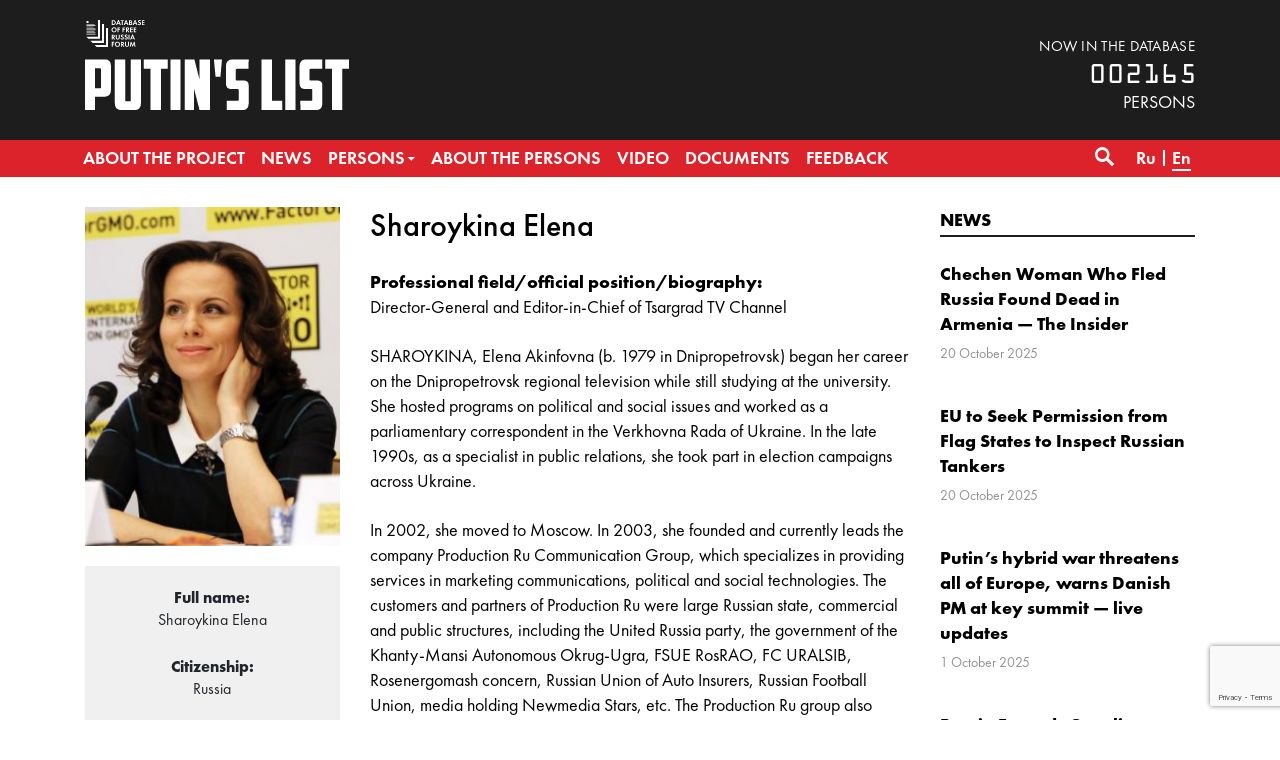

--- FILE ---
content_type: text/html; charset=UTF-8
request_url: https://www.spisok-putina.org/en/personas/sharoykina/
body_size: 9830
content:
<!doctype html>
<html class="no-js" lang="en-US" xmlns:fb="http://ogp.me/ns/fb#" xmlns:og="http://ogp.me/ns#" >
<head>
	<meta charset="UTF-8">
	<meta name="viewport" content="width=device-width, initial-scale=1">
	<meta name="theme-color" content="#1d1d1d">
	<link rel="profile" href="http://gmpg.org/xfn/11">
	<title>Sharoykina &#8211; The database “PUTIN&#039;S LIST”</title>
<meta name='robots' content='max-image-preview:large' />
<link rel="alternate" href="https://www.spisok-putina.org/personas/sharojkina/" hreflang="ru" />
<link rel="alternate" href="https://www.spisok-putina.org/en/personas/sharoykina/" hreflang="en" />
	<meta name="twitter:card" content="summary">
	<meta name="twitter:site" content="@bazaforum">
	<meta name="twitter:creator" content="@bazaforum">
	<meta name="twitter:title" content="Sharoykina"/>
	<meta name="twitter:image" content="https://www.spisok-putina.org/wp-content/uploads/2019/07/SHarojkina_Elena_Akinfovna-e1562696928133.jpg"/>
	<meta name="twitter:url" content="https://www.spisok-putina.org/en/personas/sharoykina/"/>
	<meta name="twitter:description" content="ШАРОЙКИНА КОНТОРА Кто стоит за био-скандалистами из Общенациональной ассоциации генетической безопасности? За антиукраинскими акциями в Польше стоит Кремль. Анализ вскрытой переписки Кремлевский спрут. Как Москва…"/>
	<meta name="twitter:widgets:csp" content="on">
	<meta property="fb:admins" content="653401831466013"/>
	<meta property="og:title" content="Sharoykina"/>
	<meta property="og:type" content="article"/>
	<meta property="og:image" content="https://www.spisok-putina.org/wp-content/uploads/2019/07/SHarojkina_Elena_Akinfovna-e1562696928133.jpg"/>
	<meta property="og:image:width"		content="349" />
	<meta property="og:image:height"		content="475" />
	<meta property="og:url" content="https://www.spisok-putina.org/en/personas/sharoykina/"/>
	<meta property="og:site_name" content="The database “PUTIN&#039;S LIST”"/>
	<meta property="og:description" content="ШАРОЙКИНА КОНТОРА Кто стоит за био-скандалистами из Общенациональной ассоциации генетической безопасности? За антиукраинскими акциями в Польше стоит Кремль. Анализ вскрытой переписки Кремлевский спрут. Как Москва…"/>
<style id='wp-img-auto-sizes-contain-inline-css' type='text/css'>
img:is([sizes=auto i],[sizes^="auto," i]){contain-intrinsic-size:3000px 1500px}
/*# sourceURL=wp-img-auto-sizes-contain-inline-css */
</style>
<link rel='stylesheet' id='sgr-css' href='https://www.spisok-putina.org/wp-content/plugins/simple-google-recaptcha/sgr.css?ver=1665787445' type='text/css' media='all' />
<style id='wp-block-library-inline-css' type='text/css'>
:root{--wp-block-synced-color:#7a00df;--wp-block-synced-color--rgb:122,0,223;--wp-bound-block-color:var(--wp-block-synced-color);--wp-editor-canvas-background:#ddd;--wp-admin-theme-color:#007cba;--wp-admin-theme-color--rgb:0,124,186;--wp-admin-theme-color-darker-10:#006ba1;--wp-admin-theme-color-darker-10--rgb:0,107,160.5;--wp-admin-theme-color-darker-20:#005a87;--wp-admin-theme-color-darker-20--rgb:0,90,135;--wp-admin-border-width-focus:2px}@media (min-resolution:192dpi){:root{--wp-admin-border-width-focus:1.5px}}.wp-element-button{cursor:pointer}:root .has-very-light-gray-background-color{background-color:#eee}:root .has-very-dark-gray-background-color{background-color:#313131}:root .has-very-light-gray-color{color:#eee}:root .has-very-dark-gray-color{color:#313131}:root .has-vivid-green-cyan-to-vivid-cyan-blue-gradient-background{background:linear-gradient(135deg,#00d084,#0693e3)}:root .has-purple-crush-gradient-background{background:linear-gradient(135deg,#34e2e4,#4721fb 50%,#ab1dfe)}:root .has-hazy-dawn-gradient-background{background:linear-gradient(135deg,#faaca8,#dad0ec)}:root .has-subdued-olive-gradient-background{background:linear-gradient(135deg,#fafae1,#67a671)}:root .has-atomic-cream-gradient-background{background:linear-gradient(135deg,#fdd79a,#004a59)}:root .has-nightshade-gradient-background{background:linear-gradient(135deg,#330968,#31cdcf)}:root .has-midnight-gradient-background{background:linear-gradient(135deg,#020381,#2874fc)}:root{--wp--preset--font-size--normal:16px;--wp--preset--font-size--huge:42px}.has-regular-font-size{font-size:1em}.has-larger-font-size{font-size:2.625em}.has-normal-font-size{font-size:var(--wp--preset--font-size--normal)}.has-huge-font-size{font-size:var(--wp--preset--font-size--huge)}.has-text-align-center{text-align:center}.has-text-align-left{text-align:left}.has-text-align-right{text-align:right}.has-fit-text{white-space:nowrap!important}#end-resizable-editor-section{display:none}.aligncenter{clear:both}.items-justified-left{justify-content:flex-start}.items-justified-center{justify-content:center}.items-justified-right{justify-content:flex-end}.items-justified-space-between{justify-content:space-between}.screen-reader-text{border:0;clip-path:inset(50%);height:1px;margin:-1px;overflow:hidden;padding:0;position:absolute;width:1px;word-wrap:normal!important}.screen-reader-text:focus{background-color:#ddd;clip-path:none;color:#444;display:block;font-size:1em;height:auto;left:5px;line-height:normal;padding:15px 23px 14px;text-decoration:none;top:5px;width:auto;z-index:100000}html :where(.has-border-color){border-style:solid}html :where([style*=border-top-color]){border-top-style:solid}html :where([style*=border-right-color]){border-right-style:solid}html :where([style*=border-bottom-color]){border-bottom-style:solid}html :where([style*=border-left-color]){border-left-style:solid}html :where([style*=border-width]){border-style:solid}html :where([style*=border-top-width]){border-top-style:solid}html :where([style*=border-right-width]){border-right-style:solid}html :where([style*=border-bottom-width]){border-bottom-style:solid}html :where([style*=border-left-width]){border-left-style:solid}html :where(img[class*=wp-image-]){height:auto;max-width:100%}:where(figure){margin:0 0 1em}html :where(.is-position-sticky){--wp-admin--admin-bar--position-offset:var(--wp-admin--admin-bar--height,0px)}@media screen and (max-width:600px){html :where(.is-position-sticky){--wp-admin--admin-bar--position-offset:0px}}

/*# sourceURL=wp-block-library-inline-css */
</style><style id='global-styles-inline-css' type='text/css'>
:root{--wp--preset--aspect-ratio--square: 1;--wp--preset--aspect-ratio--4-3: 4/3;--wp--preset--aspect-ratio--3-4: 3/4;--wp--preset--aspect-ratio--3-2: 3/2;--wp--preset--aspect-ratio--2-3: 2/3;--wp--preset--aspect-ratio--16-9: 16/9;--wp--preset--aspect-ratio--9-16: 9/16;--wp--preset--color--black: #000000;--wp--preset--color--cyan-bluish-gray: #abb8c3;--wp--preset--color--white: #ffffff;--wp--preset--color--pale-pink: #f78da7;--wp--preset--color--vivid-red: #cf2e2e;--wp--preset--color--luminous-vivid-orange: #ff6900;--wp--preset--color--luminous-vivid-amber: #fcb900;--wp--preset--color--light-green-cyan: #7bdcb5;--wp--preset--color--vivid-green-cyan: #00d084;--wp--preset--color--pale-cyan-blue: #8ed1fc;--wp--preset--color--vivid-cyan-blue: #0693e3;--wp--preset--color--vivid-purple: #9b51e0;--wp--preset--gradient--vivid-cyan-blue-to-vivid-purple: linear-gradient(135deg,rgb(6,147,227) 0%,rgb(155,81,224) 100%);--wp--preset--gradient--light-green-cyan-to-vivid-green-cyan: linear-gradient(135deg,rgb(122,220,180) 0%,rgb(0,208,130) 100%);--wp--preset--gradient--luminous-vivid-amber-to-luminous-vivid-orange: linear-gradient(135deg,rgb(252,185,0) 0%,rgb(255,105,0) 100%);--wp--preset--gradient--luminous-vivid-orange-to-vivid-red: linear-gradient(135deg,rgb(255,105,0) 0%,rgb(207,46,46) 100%);--wp--preset--gradient--very-light-gray-to-cyan-bluish-gray: linear-gradient(135deg,rgb(238,238,238) 0%,rgb(169,184,195) 100%);--wp--preset--gradient--cool-to-warm-spectrum: linear-gradient(135deg,rgb(74,234,220) 0%,rgb(151,120,209) 20%,rgb(207,42,186) 40%,rgb(238,44,130) 60%,rgb(251,105,98) 80%,rgb(254,248,76) 100%);--wp--preset--gradient--blush-light-purple: linear-gradient(135deg,rgb(255,206,236) 0%,rgb(152,150,240) 100%);--wp--preset--gradient--blush-bordeaux: linear-gradient(135deg,rgb(254,205,165) 0%,rgb(254,45,45) 50%,rgb(107,0,62) 100%);--wp--preset--gradient--luminous-dusk: linear-gradient(135deg,rgb(255,203,112) 0%,rgb(199,81,192) 50%,rgb(65,88,208) 100%);--wp--preset--gradient--pale-ocean: linear-gradient(135deg,rgb(255,245,203) 0%,rgb(182,227,212) 50%,rgb(51,167,181) 100%);--wp--preset--gradient--electric-grass: linear-gradient(135deg,rgb(202,248,128) 0%,rgb(113,206,126) 100%);--wp--preset--gradient--midnight: linear-gradient(135deg,rgb(2,3,129) 0%,rgb(40,116,252) 100%);--wp--preset--font-size--small: 13px;--wp--preset--font-size--medium: 20px;--wp--preset--font-size--large: 36px;--wp--preset--font-size--x-large: 42px;--wp--preset--spacing--20: 0.44rem;--wp--preset--spacing--30: 0.67rem;--wp--preset--spacing--40: 1rem;--wp--preset--spacing--50: 1.5rem;--wp--preset--spacing--60: 2.25rem;--wp--preset--spacing--70: 3.38rem;--wp--preset--spacing--80: 5.06rem;--wp--preset--shadow--natural: 6px 6px 9px rgba(0, 0, 0, 0.2);--wp--preset--shadow--deep: 12px 12px 50px rgba(0, 0, 0, 0.4);--wp--preset--shadow--sharp: 6px 6px 0px rgba(0, 0, 0, 0.2);--wp--preset--shadow--outlined: 6px 6px 0px -3px rgb(255, 255, 255), 6px 6px rgb(0, 0, 0);--wp--preset--shadow--crisp: 6px 6px 0px rgb(0, 0, 0);}:where(.is-layout-flex){gap: 0.5em;}:where(.is-layout-grid){gap: 0.5em;}body .is-layout-flex{display: flex;}.is-layout-flex{flex-wrap: wrap;align-items: center;}.is-layout-flex > :is(*, div){margin: 0;}body .is-layout-grid{display: grid;}.is-layout-grid > :is(*, div){margin: 0;}:where(.wp-block-columns.is-layout-flex){gap: 2em;}:where(.wp-block-columns.is-layout-grid){gap: 2em;}:where(.wp-block-post-template.is-layout-flex){gap: 1.25em;}:where(.wp-block-post-template.is-layout-grid){gap: 1.25em;}.has-black-color{color: var(--wp--preset--color--black) !important;}.has-cyan-bluish-gray-color{color: var(--wp--preset--color--cyan-bluish-gray) !important;}.has-white-color{color: var(--wp--preset--color--white) !important;}.has-pale-pink-color{color: var(--wp--preset--color--pale-pink) !important;}.has-vivid-red-color{color: var(--wp--preset--color--vivid-red) !important;}.has-luminous-vivid-orange-color{color: var(--wp--preset--color--luminous-vivid-orange) !important;}.has-luminous-vivid-amber-color{color: var(--wp--preset--color--luminous-vivid-amber) !important;}.has-light-green-cyan-color{color: var(--wp--preset--color--light-green-cyan) !important;}.has-vivid-green-cyan-color{color: var(--wp--preset--color--vivid-green-cyan) !important;}.has-pale-cyan-blue-color{color: var(--wp--preset--color--pale-cyan-blue) !important;}.has-vivid-cyan-blue-color{color: var(--wp--preset--color--vivid-cyan-blue) !important;}.has-vivid-purple-color{color: var(--wp--preset--color--vivid-purple) !important;}.has-black-background-color{background-color: var(--wp--preset--color--black) !important;}.has-cyan-bluish-gray-background-color{background-color: var(--wp--preset--color--cyan-bluish-gray) !important;}.has-white-background-color{background-color: var(--wp--preset--color--white) !important;}.has-pale-pink-background-color{background-color: var(--wp--preset--color--pale-pink) !important;}.has-vivid-red-background-color{background-color: var(--wp--preset--color--vivid-red) !important;}.has-luminous-vivid-orange-background-color{background-color: var(--wp--preset--color--luminous-vivid-orange) !important;}.has-luminous-vivid-amber-background-color{background-color: var(--wp--preset--color--luminous-vivid-amber) !important;}.has-light-green-cyan-background-color{background-color: var(--wp--preset--color--light-green-cyan) !important;}.has-vivid-green-cyan-background-color{background-color: var(--wp--preset--color--vivid-green-cyan) !important;}.has-pale-cyan-blue-background-color{background-color: var(--wp--preset--color--pale-cyan-blue) !important;}.has-vivid-cyan-blue-background-color{background-color: var(--wp--preset--color--vivid-cyan-blue) !important;}.has-vivid-purple-background-color{background-color: var(--wp--preset--color--vivid-purple) !important;}.has-black-border-color{border-color: var(--wp--preset--color--black) !important;}.has-cyan-bluish-gray-border-color{border-color: var(--wp--preset--color--cyan-bluish-gray) !important;}.has-white-border-color{border-color: var(--wp--preset--color--white) !important;}.has-pale-pink-border-color{border-color: var(--wp--preset--color--pale-pink) !important;}.has-vivid-red-border-color{border-color: var(--wp--preset--color--vivid-red) !important;}.has-luminous-vivid-orange-border-color{border-color: var(--wp--preset--color--luminous-vivid-orange) !important;}.has-luminous-vivid-amber-border-color{border-color: var(--wp--preset--color--luminous-vivid-amber) !important;}.has-light-green-cyan-border-color{border-color: var(--wp--preset--color--light-green-cyan) !important;}.has-vivid-green-cyan-border-color{border-color: var(--wp--preset--color--vivid-green-cyan) !important;}.has-pale-cyan-blue-border-color{border-color: var(--wp--preset--color--pale-cyan-blue) !important;}.has-vivid-cyan-blue-border-color{border-color: var(--wp--preset--color--vivid-cyan-blue) !important;}.has-vivid-purple-border-color{border-color: var(--wp--preset--color--vivid-purple) !important;}.has-vivid-cyan-blue-to-vivid-purple-gradient-background{background: var(--wp--preset--gradient--vivid-cyan-blue-to-vivid-purple) !important;}.has-light-green-cyan-to-vivid-green-cyan-gradient-background{background: var(--wp--preset--gradient--light-green-cyan-to-vivid-green-cyan) !important;}.has-luminous-vivid-amber-to-luminous-vivid-orange-gradient-background{background: var(--wp--preset--gradient--luminous-vivid-amber-to-luminous-vivid-orange) !important;}.has-luminous-vivid-orange-to-vivid-red-gradient-background{background: var(--wp--preset--gradient--luminous-vivid-orange-to-vivid-red) !important;}.has-very-light-gray-to-cyan-bluish-gray-gradient-background{background: var(--wp--preset--gradient--very-light-gray-to-cyan-bluish-gray) !important;}.has-cool-to-warm-spectrum-gradient-background{background: var(--wp--preset--gradient--cool-to-warm-spectrum) !important;}.has-blush-light-purple-gradient-background{background: var(--wp--preset--gradient--blush-light-purple) !important;}.has-blush-bordeaux-gradient-background{background: var(--wp--preset--gradient--blush-bordeaux) !important;}.has-luminous-dusk-gradient-background{background: var(--wp--preset--gradient--luminous-dusk) !important;}.has-pale-ocean-gradient-background{background: var(--wp--preset--gradient--pale-ocean) !important;}.has-electric-grass-gradient-background{background: var(--wp--preset--gradient--electric-grass) !important;}.has-midnight-gradient-background{background: var(--wp--preset--gradient--midnight) !important;}.has-small-font-size{font-size: var(--wp--preset--font-size--small) !important;}.has-medium-font-size{font-size: var(--wp--preset--font-size--medium) !important;}.has-large-font-size{font-size: var(--wp--preset--font-size--large) !important;}.has-x-large-font-size{font-size: var(--wp--preset--font-size--x-large) !important;}
/*# sourceURL=global-styles-inline-css */
</style>

<style id='classic-theme-styles-inline-css' type='text/css'>
/*! This file is auto-generated */
.wp-block-button__link{color:#fff;background-color:#32373c;border-radius:9999px;box-shadow:none;text-decoration:none;padding:calc(.667em + 2px) calc(1.333em + 2px);font-size:1.125em}.wp-block-file__button{background:#32373c;color:#fff;text-decoration:none}
/*# sourceURL=/wp-includes/css/classic-themes.min.css */
</style>
<link rel='stylesheet' id='contact-form-7-css' href='https://www.spisok-putina.org/wp-content/plugins/contact-form-7/includes/css/styles.css?ver=6.1.4' type='text/css' media='all' />
<link rel='stylesheet' id='responsive-lightbox-nivo_lightbox-css-css' href='https://www.spisok-putina.org/wp-content/plugins/responsive-lightbox-lite/assets/nivo-lightbox/nivo-lightbox.css?ver=6.9' type='text/css' media='all' />
<link rel='stylesheet' id='responsive-lightbox-nivo_lightbox-css-d-css' href='https://www.spisok-putina.org/wp-content/plugins/responsive-lightbox-lite/assets/nivo-lightbox/themes/default/default.css?ver=6.9' type='text/css' media='all' />
<link rel='stylesheet' id='bazaforum-style-css' href='https://www.spisok-putina.org/wp-content/themes/spisok2019/css/style.css?ver=20240924' type='text/css' media='all' />
<script type="text/javascript" id="sgr-js-extra">
/* <![CDATA[ */
var sgr = {"sgr_site_key":"6LecVZkUAAAAAO4d0MOQz6Kl-fItPm3gc-dZndW5"};
//# sourceURL=sgr-js-extra
/* ]]> */
</script>
<script type="text/javascript" src="https://www.spisok-putina.org/wp-content/plugins/simple-google-recaptcha/sgr.js?ver=1665787445" id="sgr-js"></script>
<script type="text/javascript" src="https://www.spisok-putina.org/wp-content/themes/spisok2019/js/jquery.min.js?ver=1.12.4" id="jquery-js"></script>
<script type="text/javascript" src="https://www.spisok-putina.org/wp-content/plugins/responsive-lightbox-lite/assets/nivo-lightbox/nivo-lightbox.min.js?ver=6.9" id="responsive-lightbox-nivo_lightbox-js"></script>
<script type="text/javascript" id="responsive-lightbox-lite-script-js-extra">
/* <![CDATA[ */
var rllArgs = {"script":"nivo_lightbox","selector":"lightbox","custom_events":""};
//# sourceURL=responsive-lightbox-lite-script-js-extra
/* ]]> */
</script>
<script type="text/javascript" src="https://www.spisok-putina.org/wp-content/plugins/responsive-lightbox-lite/assets/inc/script.js?ver=6.9" id="responsive-lightbox-lite-script-js"></script>
<link rel="icon" href="https://www.spisok-putina.org/wp-content/uploads/2019/06/cropped-favicon-32x32.png" sizes="32x32" />
<link rel="icon" href="https://www.spisok-putina.org/wp-content/uploads/2019/06/cropped-favicon-192x192.png" sizes="192x192" />
<link rel="apple-touch-icon" href="https://www.spisok-putina.org/wp-content/uploads/2019/06/cropped-favicon-180x180.png" />
<meta name="msapplication-TileImage" content="https://www.spisok-putina.org/wp-content/uploads/2019/06/cropped-favicon-270x270.png" />
</head>

<body class="wp-singular persona-template-default single single-persona postid-3851 wp-theme-spisok2019">
	<a class="skip-link screen-reader-text" href="#content">Skip to content</a>
	<header id="masthead" class="site-header">
		<div class="main-header">
			<div class="site-branding">
									<p class="site-title"><a href="https://www.spisok-putina.org/en/" rel="home">The database “PUTIN&#039;S LIST”</a></p>
									<p class="site-description">The database “PUTIN&#039;S LIST” is created by the Free Russia Forum in order to search, consolidate and unify data on those responsible for creating and running a system of unchecked power and suppressing civil liberties both in Russia and abroad.</p>
							</div><!-- .site-branding -->
			<div class="container">
				<div class="row">
					<div class="col-12">
						<div class="d-flex flex-column justify-content-start flex-sm-row justify-content-sm-between align-items-sm-end">
							<div class="logo">
								<a href="https://www.spisok-putina.org/en/"><div class="pl-logo-en"><img src="https://www.spisok-putina.org/wp-content/themes/spisok2019/img/pl-logo-en.svg" alt="The database “PUTIN&#039;S LIST”"></div></a>
							</div>
							<div class="base-counter">
								<span>now in the database</span>
<div>002165</div>persons
							</div>
						</div>
					</div>
				</div>
			</div>
		</div>
		<nav id="primary-navigation" class="site-navigation primary-navigation main-navigation" role="navigation">
			<div class="container" >
				<div class="row">
					<div class="col-12">
						<button class="menu-toggle">Primary Menu</button>
						<div class="primary-menu-container"><ul id="primary-menu" class="nav-menu"><li id="menu-item-2989" class="menu-item menu-item-type-post_type menu-item-object-page menu-item-2989"><a href="https://www.spisok-putina.org/en/about-the-project/"><span>About the project</span></a></li>
<li id="menu-item-2993" class="menu-item menu-item-type-taxonomy menu-item-object-category menu-item-2993"><a href="https://www.spisok-putina.org/en/category/news-en/"><span>News</span></a></li>
<li id="menu-item-2994" class="menu-item menu-item-type-post_type_archive menu-item-object-persona menu-item-has-children menu-item-2994"><a href="https://www.spisok-putina.org/en/personas/"><span>Persons</span></a>
<ul class="sub-menu">
	<li id="menu-item-3002" class="menu-item menu-item-type-taxonomy menu-item-object-group menu-item-3002"><a href="https://www.spisok-putina.org/en/group/power-holders/"><span>Power-holders</span></a></li>
	<li id="menu-item-2999" class="menu-item menu-item-type-taxonomy menu-item-object-group menu-item-2999"><a href="https://www.spisok-putina.org/en/group/executors/"><span>Executors</span></a></li>
	<li id="menu-item-3000" class="menu-item menu-item-type-taxonomy menu-item-object-group menu-item-3000"><a href="https://www.spisok-putina.org/en/group/transgressors/"><span>Law-destroyers</span></a></li>
	<li id="menu-item-2997" class="menu-item menu-item-type-taxonomy menu-item-object-group menu-item-2997"><a href="https://www.spisok-putina.org/en/group/aggressors/"><span>Aggressors</span></a></li>
	<li id="menu-item-2998" class="menu-item menu-item-type-taxonomy menu-item-object-group menu-item-2998"><a href="https://www.spisok-putina.org/en/group/beneficiaries/"><span>Beneficiaries</span></a></li>
	<li id="menu-item-3001" class="menu-item menu-item-type-taxonomy menu-item-object-group menu-item-3001"><a href="https://www.spisok-putina.org/en/group/oligarchs-and-corrupt-officials/"><span>Oligarchs and corrupt officials</span></a></li>
	<li id="menu-item-3003" class="menu-item menu-item-type-taxonomy menu-item-object-group current-persona-ancestor current-menu-parent current-persona-parent menu-item-3003"><a href="https://www.spisok-putina.org/en/group/propagandists/"><span>Propagandists</span></a></li>
	<li id="menu-item-2996" class="menu-item menu-item-type-taxonomy menu-item-object-group menu-item-2996"><a href="https://www.spisok-putina.org/en/group/accomplices/"><span>Accomplices</span></a></li>
</ul>
</li>
<li id="menu-item-2991" class="menu-item menu-item-type-taxonomy menu-item-object-category menu-item-2991"><a href="https://www.spisok-putina.org/en/category/news-about-the-persons/"><span>About the persons</span></a></li>
<li id="menu-item-2992" class="menu-item menu-item-type-taxonomy menu-item-object-category menu-item-2992"><a href="https://www.spisok-putina.org/en/category/video-en/"><span>Video</span></a></li>
<li id="menu-item-2995" class="menu-item menu-item-type-post_type_archive menu-item-object-document menu-item-2995"><a href="https://www.spisok-putina.org/en/documents/"><span>Documents</span></a></li>
<li id="menu-item-2988" class="menu-item menu-item-type-post_type menu-item-object-page menu-item-2988"><a href="https://www.spisok-putina.org/en/feedback/"><span>Feedback</span></a></li>
</ul></div>												<div class="search-toggle">
							<a href="#search-container" class="screen-reader-text" aria-expanded="false" aria-controls="search-container">Search</a>
						</div>
						<div class="lang-menu"><ul>
		<li class="lang-item lang-item-18 lang-item-ru lang-item-first"><a lang="ru-RU" hreflang="ru-RU" href="https://www.spisok-putina.org/personas/sharojkina/"><span>Ru</span></a></li>
		<li class="lang-item lang-item-25 lang-item-en current-lang"><a lang="en-US" hreflang="en-US" href="https://www.spisok-putina.org/en/personas/sharoykina/"><span>En</span></a></li>
	</ul></div>
					</div>
				</div>
			</div>
			<div id="search-container" class="search-box-wrapper _hidden margin-right">
				<div class="container">
					<div class="row">
						<div class="col">
							<div class="search-box">
								<form name="search" role="search" method="get" id="searchform" class="searchform" action="https://www.spisok-putina.org/en/">
									<label class="screen-reader-text" for="s">Find:</label>
									<input type="text" value="" name="s" id="s" placeholder="Search..." inputmode="search"/>
                  <select name="t" onChange="document.search.submit()">
                      <option value="">all content</option>
                      <option value="p">by persons</option>
                  </select>
                  <button type="submit" class="search-submit">&#8594;</button>
								</form>
							</div>
						</div>
					</div>
				</div>
			</div>
		</nav>
	</header><!-- #masthead -->

	<div id="content" class="site-content">

	<div id="primary" class="content-area container">
		<main id="main" class="site-main">
			<article id="post-3851" class="post-3851 persona type-persona status-publish has-post-thumbnail hentry group-propagandists">
				<div class="row">
										<div class="col-lg-9">
					  <div class="row">
    <div class="col-md-4">
      <div class="material_image">
        <img width="250" height="333" src="https://www.spisok-putina.org/wp-content/uploads/2019/07/SHarojkina_Elena_Akinfovna-e1562696928133-250x333.jpg" class="attachment-persona-thumbnails size-persona-thumbnails wp-post-image" alt="" decoding="async" fetchpriority="high" />      </div>
      <div class="infobox">
        <p>
          <strong>Full name:</strong><br>
          Sharoykina Elena        </p>
                  <p>
            <strong>Citizenship:</strong><br>
            Russia          </p>
                  <p>
            <strong>Categories:</strong><br>
            <a href="https://www.spisok-putina.org/en/group/propagandists/">Propagandists</a>          </p>
              </div>
      <div class="sharebox">
        <div class="ya-share2" data-services="vkontakte,facebook,twitter,whatsapp,skype,telegram"></div>
      </div>
    </div>
    <div class="col-md-8">
      <header class="page-header">
        <h1 class="material__title">Sharoykina Elena</h1>
      </header><!-- .page-header -->
      <div class="entry-content">
                  <div>
            <strong>Professional field/official position/biography:</strong>
            <p>Director-General and Editor-in-Chief of Tsargrad TV Channel</p>
<p>SHAROYKINA, Elena Akinfovna (b. 1979 in Dnipropetrovsk) began her career on the Dnipropetrovsk regional television while still studying at the university. She hosted programs on political and social issues and worked as a parliamentary correspondent in the Verkhovna Rada of Ukraine. In the late 1990s, as a specialist in public relations, she took part in election campaigns across Ukraine.</p>
<p>In 2002, she moved to Moscow. In 2003, she founded and currently leads the company Production Ru Communication Group, which specializes in providing services in marketing communications, political and social technologies. The customers and partners of Production Ru were large Russian state, commercial and public structures, including the United Russia party, the government of the Khanty-Mansi Autonomous Okrug-Ugra, FSUE RosRAO, FC URALSIB, Rosenergomash concern, Russian Union of Auto Insurers, Russian Football Union, media holding Newmedia Stars, etc. The Production Ru group also operated in Ukraine, though it was pretty quickly integrated into a Russian propaganda machine oriented to work in the West.</p>
<p>Sharoykina was responsible for PR-support for the election of the president of the International Chess Federation (FIDE) when Kirsan Ilyumzhinov won a controversial victory. This project brought Sharoykina the Russian White Wing PR Prize in the nomination of the Best Nonprofit PR Project of the Year. According to many experts, the election of FIDE president had signs of corruption.</p>
<p>Sharoykina played a key role in lobbying the anti-GMO law, which was adopted in June 2016 simultaneously with the infamous Yarovaya Package. Critics also stated that Elena was acting with the help of powerful government institutions in Russia that are in fact behind her lobbying activities. In 2016, she was included in the Myrotorets database as an accomplice to the anti-Ukrainian terrorists. Since April 2016, she has been director of Tsargrad-TV.</p>
          </div>
                  <div>
            <strong>Accused of:</strong>
            <p>Justification of terrorism, inciting hatred, aggressive propaganda.</p>
<p>Sharoykina leads one of the largest non-state media holdings, specially created and for many years actively used to promote and strengthen Putin&#039;s dictatorship. Tsargrad is known for its broadcasts with pro-Russian terrorists in Donbas, anti-Ukrainian propaganda, escalation of homophobic hysteria, and misinformation about the activities of Russian opposition movements. It is worth noting that the owner of the channel, Konstantin Malofeev, finances the activities of illegal armed mercenary units from the Russian Federation in the Donbas. Due to this, he was included in the European Union and United States sanctions lists in 2014.</p>
<p>Tsargrad TV actively, from one-sided positions and in a clearly expressed propaganda spirit covered the situation in southeastern Ukraine, pursued a consistent anti-Western information policy, spreading xenophobia, homophobia and escalating hostility in society.</p>
<p>A joint investigation by The Insider and Bellingcat on the Kremlin’s strengthening influence in Europe indicates that Sharoykina together with Konstantin Malofeev took an active part in working with various radical political movements in Western countries to use them for spreading the pro-Putin and anti-NATO propaganda.</p>
          </div>
                  <h2 class="page-title2">Links and materials</h2>
          <p><a href="https://site.ua/olena.voytsitska/6426-sharoykina-kontora/">ШАРОЙКИНА КОНТОРА</a></p>
<p><a href="http://cbio.ru/page/46/id/3036/">Кто стоит за био-скандалистами из Общенациональной ассоциации генетической безопасности?</a></p>
<p><a href="https://informnapalm.org/33652-za-antiukrainskimi-aktsiyami-v-polshe-stoit-kreml-analiz-vskrytoj-perepiski/">За антиукраинскими акциями в Польше стоит Кремль. Анализ вскрытой переписки</a></p>
<p><a href="https://theins.ru/politika/46854">Кремлевский спрут. Как Москва устанавливает контроль над Восточной Европой. Часть 1 — The Insider</a></p>
<p><a href="https://snob.ru/profile/29812">https://snob.ru/profile/29812</a></p>
<p><a href="https://www.spisok-putina.org/personas/malofeev/">https://www.spisok-putina.org/personas/malofeev/</a></p>
          <p><a href="https://www.spisok-putina.org/privacy">Closed access</a></p>
              </div><!-- .entry-content -->
    </div>
  </div>


					</div>
					<div class="col-lg-3">
						<div class="block__wrapper">
		<div class="block__title line-blue"><a href="https://www.spisok-putina.org/en/category/news-en/">News</a></div>
	<div class="preview-material">
	<div class="preview-material__item ">
					<div class="preview-material__content">
						<span class="preview-material__title"><a href="https://www.spisok-putina.org/en/news-en/2025-10-20/chechen-woman-who-fled-russia-found-dead-in-armenia-the-insider/" class="preview-material__link" rel="bookmark">Chechen Woman Who Fled Russia Found Dead in Armenia — The Insider</a></span>
						<span class="preview-material__date"><time class="entry-date published updated" datetime="2025-10-20T13:21:34+03:00">20 October 2025</time></span>
					</div>
			</div><div class="preview-material__item ">
					<div class="preview-material__content">
						<span class="preview-material__title"><a href="https://www.spisok-putina.org/en/news-en/2025-10-20/eu-to-seek-permission-from-flag-states-to-inspect-russian-tankers/" class="preview-material__link" rel="bookmark">EU to Seek Permission from Flag States to Inspect Russian Tankers</a></span>
						<span class="preview-material__date"><time class="entry-date published updated" datetime="2025-10-20T13:16:05+03:00">20 October 2025</time></span>
					</div>
			</div><div class="preview-material__item ">
					<div class="preview-material__content">
						<span class="preview-material__title"><a href="https://www.spisok-putina.org/en/news-en/2025-10-01/putins-hybrid-war-threatens-all-of-europe-warns-danish-pm-at-key-summit-live-updates/" class="preview-material__link" rel="bookmark">Putin’s hybrid war threatens all of Europe, warns Danish PM at key summit — live updates</a></span>
						<span class="preview-material__date"><time class="entry-date published updated" datetime="2025-10-01T14:01:54+03:00">1 October 2025</time></span>
					</div>
			</div><div class="preview-material__item ">
					<div class="preview-material__content">
						<span class="preview-material__title"><a href="https://www.spisok-putina.org/en/news-en/2025-10-01/russia-extends-gasoline-export-ban-restricts-diesel-shipments/" class="preview-material__link" rel="bookmark">Russia Extends Gasoline Export Ban, Restricts Diesel Shipments</a></span>
						<span class="preview-material__date"><time class="entry-date published updated" datetime="2025-10-01T13:59:20+03:00">1 October 2025</time></span>
					</div>
			</div><div class="preview-material__item ">
					<div class="preview-material__content">
						<span class="preview-material__title"><a href="https://www.spisok-putina.org/en/news-en/2025-10-01/czech-republic-bans-entry-for-holders-of-russian-diplomatic-passports/" class="preview-material__link" rel="bookmark">Czech Republic Bans Entry for Holders of Russian Diplomatic Passports</a></span>
						<span class="preview-material__date"><time class="entry-date published updated" datetime="2025-10-01T13:35:34+03:00">1 October 2025</time></span>
					</div>
			</div>		<div class="preview-material__item">
			<span class="all-materials__link"><a href="https://www.spisok-putina.org/category/news/">See all news</a></span>
		</div>
	</div>
</div>
					</div>
									</div>
			</article><!-- #post-3851 -->
		</main><!-- #main -->
	</div><!-- #primary -->

	</div><!-- #content -->
	<div class="path">
		<div class="container">
			<div class="row">
				<div class="col">
					<div class="size"><a href="https://www.spisok-putina.org/en/" rel="v:url" property="v:title">Home</a> / <span typeof="v:Breadcrumb"><a rel="v:url" property="v:title" href="https://www.spisok-putina.org/en/personas/">Personas</a></span> / <span class="current">Sharoykina Elena</span></div>
				</div>
			</div>
		</div>
	</div>
	<footer class="site-footer">
		<div class="container">
					<div class="row">
				<div class="col">
					<div class="footer__logo">
						<img src="https://www.spisok-putina.org/wp-content/themes/spisok2019/img/pl-logo-footer-en.svg" alt="The database “PUTIN&#039;S LIST”">
					</div>
					<div class="footer__siteurl">
							<a href="https://www.spisok-putina.org/en/">www.spisok-putina.org</a>
					</div>
					<div class="footer__socials">
						<ul>
							<li><a href="https://www.facebook.com/forumfreerussia/" target="_blank" class="fb"></a></li>
														<li><a href="https://twitter.com/spisokputina" target="_blank" class="tw"></a></li>
							<li><a href="https://t.me/spisokputina" class="tg" target="_blank"></a></li>
							<li><a href="https://www.youtube.com/channel/UCvzEqIlwl5vTRPRERFdyfrg" target="_blank" class="yt"></a></li>
						</ul>
					</div>
				</div>
				<div class="col-12 col-md-8 col-lg-9 col-xl-10">
						<div class="footer__title"><span>About the project</span></div>			<div class="textwidget"><p><a href="/en/about-the-project/">The database “PUTIN&#8217;S LIST” is created by the Free Russia Forum in order to search, consolidate and unify data on those responsible for creating and running a system of unchecked power and suppressing civil liberties both in Russia and abroad.</a></p>
<p><strong>FORGIVENESS IS A LUXURY TO BE EARNED BY PUNISHMENT!</strong></p>
</div>
						</div>
			</div>
		</div>
	</footer><!-- #colophon -->
	<div class="footer__bottom">
		<div class="container">
			<div class="row">
				<div class="col">&copy; 2018-2025 The database “PUTIN&#039;S LIST”</div>
			</div>
		</div>
	</div>

<script type="speculationrules">
{"prefetch":[{"source":"document","where":{"and":[{"href_matches":"/*"},{"not":{"href_matches":["/wp-*.php","/wp-admin/*","/wp-content/uploads/*","/wp-content/*","/wp-content/plugins/*","/wp-content/themes/spisok2019/*","/*\\?(.+)"]}},{"not":{"selector_matches":"a[rel~=\"nofollow\"]"}},{"not":{"selector_matches":".no-prefetch, .no-prefetch a"}}]},"eagerness":"conservative"}]}
</script>
<script type="text/javascript" src="https://www.spisok-putina.org/wp-includes/js/dist/hooks.min.js?ver=dd5603f07f9220ed27f1" id="wp-hooks-js"></script>
<script type="text/javascript" src="https://www.spisok-putina.org/wp-includes/js/dist/i18n.min.js?ver=c26c3dc7bed366793375" id="wp-i18n-js"></script>
<script type="text/javascript" id="wp-i18n-js-after">
/* <![CDATA[ */
wp.i18n.setLocaleData( { 'text direction\u0004ltr': [ 'ltr' ] } );
//# sourceURL=wp-i18n-js-after
/* ]]> */
</script>
<script type="text/javascript" src="https://www.spisok-putina.org/wp-content/plugins/contact-form-7/includes/swv/js/index.js?ver=6.1.4" id="swv-js"></script>
<script type="text/javascript" id="contact-form-7-js-before">
/* <![CDATA[ */
var wpcf7 = {
    "api": {
        "root": "https:\/\/www.spisok-putina.org\/wp-json\/",
        "namespace": "contact-form-7\/v1"
    }
};
//# sourceURL=contact-form-7-js-before
/* ]]> */
</script>
<script type="text/javascript" src="https://www.spisok-putina.org/wp-content/plugins/contact-form-7/includes/js/index.js?ver=6.1.4" id="contact-form-7-js"></script>
<script type="text/javascript" src="https://www.spisok-putina.org/wp-content/themes/spisok2019/js/navigation.js?ver=20171010" id="bazaforum-navigation-js"></script>
<script type="text/javascript" src="https://www.spisok-putina.org/wp-content/themes/spisok2019/js/skip-link-focus-fix.js?ver=20151215" id="bazaforum-skip-link-focus-fix-js"></script>
<script type="text/javascript" src="https://www.spisok-putina.org/wp-content/themes/spisok2019/js/libs.js?ver=20171016" id="bazaforum-libs-js"></script>
<script type="text/javascript" src="https://www.spisok-putina.org/wp-content/themes/spisok2019/js/functions.js?ver=20190220" id="bazaforum-functions-js"></script>
<script type="text/javascript" src="https://www.google.com/recaptcha/api.js?render=6LcjVpkUAAAAABY9DjwM6LzLVyoX_lbRBW0CP5LZ&amp;ver=3.0" id="google-recaptcha-js"></script>
<script type="text/javascript" src="https://www.spisok-putina.org/wp-includes/js/dist/vendor/wp-polyfill.min.js?ver=3.15.0" id="wp-polyfill-js"></script>
<script type="text/javascript" id="wpcf7-recaptcha-js-before">
/* <![CDATA[ */
var wpcf7_recaptcha = {
    "sitekey": "6LcjVpkUAAAAABY9DjwM6LzLVyoX_lbRBW0CP5LZ",
    "actions": {
        "homepage": "homepage",
        "contactform": "contactform"
    }
};
//# sourceURL=wpcf7-recaptcha-js-before
/* ]]> */
</script>
<script type="text/javascript" src="https://www.spisok-putina.org/wp-content/plugins/contact-form-7/modules/recaptcha/index.js?ver=6.1.4" id="wpcf7-recaptcha-js"></script>
</body>
</html>


--- FILE ---
content_type: text/html; charset=utf-8
request_url: https://www.google.com/recaptcha/api2/anchor?ar=1&k=6LcjVpkUAAAAABY9DjwM6LzLVyoX_lbRBW0CP5LZ&co=aHR0cHM6Ly93d3cuc3Bpc29rLXB1dGluYS5vcmc6NDQz&hl=en&v=7gg7H51Q-naNfhmCP3_R47ho&size=invisible&anchor-ms=20000&execute-ms=30000&cb=826jm42d95wn
body_size: 48201
content:
<!DOCTYPE HTML><html dir="ltr" lang="en"><head><meta http-equiv="Content-Type" content="text/html; charset=UTF-8">
<meta http-equiv="X-UA-Compatible" content="IE=edge">
<title>reCAPTCHA</title>
<style type="text/css">
/* cyrillic-ext */
@font-face {
  font-family: 'Roboto';
  font-style: normal;
  font-weight: 400;
  font-stretch: 100%;
  src: url(//fonts.gstatic.com/s/roboto/v48/KFO7CnqEu92Fr1ME7kSn66aGLdTylUAMa3GUBHMdazTgWw.woff2) format('woff2');
  unicode-range: U+0460-052F, U+1C80-1C8A, U+20B4, U+2DE0-2DFF, U+A640-A69F, U+FE2E-FE2F;
}
/* cyrillic */
@font-face {
  font-family: 'Roboto';
  font-style: normal;
  font-weight: 400;
  font-stretch: 100%;
  src: url(//fonts.gstatic.com/s/roboto/v48/KFO7CnqEu92Fr1ME7kSn66aGLdTylUAMa3iUBHMdazTgWw.woff2) format('woff2');
  unicode-range: U+0301, U+0400-045F, U+0490-0491, U+04B0-04B1, U+2116;
}
/* greek-ext */
@font-face {
  font-family: 'Roboto';
  font-style: normal;
  font-weight: 400;
  font-stretch: 100%;
  src: url(//fonts.gstatic.com/s/roboto/v48/KFO7CnqEu92Fr1ME7kSn66aGLdTylUAMa3CUBHMdazTgWw.woff2) format('woff2');
  unicode-range: U+1F00-1FFF;
}
/* greek */
@font-face {
  font-family: 'Roboto';
  font-style: normal;
  font-weight: 400;
  font-stretch: 100%;
  src: url(//fonts.gstatic.com/s/roboto/v48/KFO7CnqEu92Fr1ME7kSn66aGLdTylUAMa3-UBHMdazTgWw.woff2) format('woff2');
  unicode-range: U+0370-0377, U+037A-037F, U+0384-038A, U+038C, U+038E-03A1, U+03A3-03FF;
}
/* math */
@font-face {
  font-family: 'Roboto';
  font-style: normal;
  font-weight: 400;
  font-stretch: 100%;
  src: url(//fonts.gstatic.com/s/roboto/v48/KFO7CnqEu92Fr1ME7kSn66aGLdTylUAMawCUBHMdazTgWw.woff2) format('woff2');
  unicode-range: U+0302-0303, U+0305, U+0307-0308, U+0310, U+0312, U+0315, U+031A, U+0326-0327, U+032C, U+032F-0330, U+0332-0333, U+0338, U+033A, U+0346, U+034D, U+0391-03A1, U+03A3-03A9, U+03B1-03C9, U+03D1, U+03D5-03D6, U+03F0-03F1, U+03F4-03F5, U+2016-2017, U+2034-2038, U+203C, U+2040, U+2043, U+2047, U+2050, U+2057, U+205F, U+2070-2071, U+2074-208E, U+2090-209C, U+20D0-20DC, U+20E1, U+20E5-20EF, U+2100-2112, U+2114-2115, U+2117-2121, U+2123-214F, U+2190, U+2192, U+2194-21AE, U+21B0-21E5, U+21F1-21F2, U+21F4-2211, U+2213-2214, U+2216-22FF, U+2308-230B, U+2310, U+2319, U+231C-2321, U+2336-237A, U+237C, U+2395, U+239B-23B7, U+23D0, U+23DC-23E1, U+2474-2475, U+25AF, U+25B3, U+25B7, U+25BD, U+25C1, U+25CA, U+25CC, U+25FB, U+266D-266F, U+27C0-27FF, U+2900-2AFF, U+2B0E-2B11, U+2B30-2B4C, U+2BFE, U+3030, U+FF5B, U+FF5D, U+1D400-1D7FF, U+1EE00-1EEFF;
}
/* symbols */
@font-face {
  font-family: 'Roboto';
  font-style: normal;
  font-weight: 400;
  font-stretch: 100%;
  src: url(//fonts.gstatic.com/s/roboto/v48/KFO7CnqEu92Fr1ME7kSn66aGLdTylUAMaxKUBHMdazTgWw.woff2) format('woff2');
  unicode-range: U+0001-000C, U+000E-001F, U+007F-009F, U+20DD-20E0, U+20E2-20E4, U+2150-218F, U+2190, U+2192, U+2194-2199, U+21AF, U+21E6-21F0, U+21F3, U+2218-2219, U+2299, U+22C4-22C6, U+2300-243F, U+2440-244A, U+2460-24FF, U+25A0-27BF, U+2800-28FF, U+2921-2922, U+2981, U+29BF, U+29EB, U+2B00-2BFF, U+4DC0-4DFF, U+FFF9-FFFB, U+10140-1018E, U+10190-1019C, U+101A0, U+101D0-101FD, U+102E0-102FB, U+10E60-10E7E, U+1D2C0-1D2D3, U+1D2E0-1D37F, U+1F000-1F0FF, U+1F100-1F1AD, U+1F1E6-1F1FF, U+1F30D-1F30F, U+1F315, U+1F31C, U+1F31E, U+1F320-1F32C, U+1F336, U+1F378, U+1F37D, U+1F382, U+1F393-1F39F, U+1F3A7-1F3A8, U+1F3AC-1F3AF, U+1F3C2, U+1F3C4-1F3C6, U+1F3CA-1F3CE, U+1F3D4-1F3E0, U+1F3ED, U+1F3F1-1F3F3, U+1F3F5-1F3F7, U+1F408, U+1F415, U+1F41F, U+1F426, U+1F43F, U+1F441-1F442, U+1F444, U+1F446-1F449, U+1F44C-1F44E, U+1F453, U+1F46A, U+1F47D, U+1F4A3, U+1F4B0, U+1F4B3, U+1F4B9, U+1F4BB, U+1F4BF, U+1F4C8-1F4CB, U+1F4D6, U+1F4DA, U+1F4DF, U+1F4E3-1F4E6, U+1F4EA-1F4ED, U+1F4F7, U+1F4F9-1F4FB, U+1F4FD-1F4FE, U+1F503, U+1F507-1F50B, U+1F50D, U+1F512-1F513, U+1F53E-1F54A, U+1F54F-1F5FA, U+1F610, U+1F650-1F67F, U+1F687, U+1F68D, U+1F691, U+1F694, U+1F698, U+1F6AD, U+1F6B2, U+1F6B9-1F6BA, U+1F6BC, U+1F6C6-1F6CF, U+1F6D3-1F6D7, U+1F6E0-1F6EA, U+1F6F0-1F6F3, U+1F6F7-1F6FC, U+1F700-1F7FF, U+1F800-1F80B, U+1F810-1F847, U+1F850-1F859, U+1F860-1F887, U+1F890-1F8AD, U+1F8B0-1F8BB, U+1F8C0-1F8C1, U+1F900-1F90B, U+1F93B, U+1F946, U+1F984, U+1F996, U+1F9E9, U+1FA00-1FA6F, U+1FA70-1FA7C, U+1FA80-1FA89, U+1FA8F-1FAC6, U+1FACE-1FADC, U+1FADF-1FAE9, U+1FAF0-1FAF8, U+1FB00-1FBFF;
}
/* vietnamese */
@font-face {
  font-family: 'Roboto';
  font-style: normal;
  font-weight: 400;
  font-stretch: 100%;
  src: url(//fonts.gstatic.com/s/roboto/v48/KFO7CnqEu92Fr1ME7kSn66aGLdTylUAMa3OUBHMdazTgWw.woff2) format('woff2');
  unicode-range: U+0102-0103, U+0110-0111, U+0128-0129, U+0168-0169, U+01A0-01A1, U+01AF-01B0, U+0300-0301, U+0303-0304, U+0308-0309, U+0323, U+0329, U+1EA0-1EF9, U+20AB;
}
/* latin-ext */
@font-face {
  font-family: 'Roboto';
  font-style: normal;
  font-weight: 400;
  font-stretch: 100%;
  src: url(//fonts.gstatic.com/s/roboto/v48/KFO7CnqEu92Fr1ME7kSn66aGLdTylUAMa3KUBHMdazTgWw.woff2) format('woff2');
  unicode-range: U+0100-02BA, U+02BD-02C5, U+02C7-02CC, U+02CE-02D7, U+02DD-02FF, U+0304, U+0308, U+0329, U+1D00-1DBF, U+1E00-1E9F, U+1EF2-1EFF, U+2020, U+20A0-20AB, U+20AD-20C0, U+2113, U+2C60-2C7F, U+A720-A7FF;
}
/* latin */
@font-face {
  font-family: 'Roboto';
  font-style: normal;
  font-weight: 400;
  font-stretch: 100%;
  src: url(//fonts.gstatic.com/s/roboto/v48/KFO7CnqEu92Fr1ME7kSn66aGLdTylUAMa3yUBHMdazQ.woff2) format('woff2');
  unicode-range: U+0000-00FF, U+0131, U+0152-0153, U+02BB-02BC, U+02C6, U+02DA, U+02DC, U+0304, U+0308, U+0329, U+2000-206F, U+20AC, U+2122, U+2191, U+2193, U+2212, U+2215, U+FEFF, U+FFFD;
}
/* cyrillic-ext */
@font-face {
  font-family: 'Roboto';
  font-style: normal;
  font-weight: 500;
  font-stretch: 100%;
  src: url(//fonts.gstatic.com/s/roboto/v48/KFO7CnqEu92Fr1ME7kSn66aGLdTylUAMa3GUBHMdazTgWw.woff2) format('woff2');
  unicode-range: U+0460-052F, U+1C80-1C8A, U+20B4, U+2DE0-2DFF, U+A640-A69F, U+FE2E-FE2F;
}
/* cyrillic */
@font-face {
  font-family: 'Roboto';
  font-style: normal;
  font-weight: 500;
  font-stretch: 100%;
  src: url(//fonts.gstatic.com/s/roboto/v48/KFO7CnqEu92Fr1ME7kSn66aGLdTylUAMa3iUBHMdazTgWw.woff2) format('woff2');
  unicode-range: U+0301, U+0400-045F, U+0490-0491, U+04B0-04B1, U+2116;
}
/* greek-ext */
@font-face {
  font-family: 'Roboto';
  font-style: normal;
  font-weight: 500;
  font-stretch: 100%;
  src: url(//fonts.gstatic.com/s/roboto/v48/KFO7CnqEu92Fr1ME7kSn66aGLdTylUAMa3CUBHMdazTgWw.woff2) format('woff2');
  unicode-range: U+1F00-1FFF;
}
/* greek */
@font-face {
  font-family: 'Roboto';
  font-style: normal;
  font-weight: 500;
  font-stretch: 100%;
  src: url(//fonts.gstatic.com/s/roboto/v48/KFO7CnqEu92Fr1ME7kSn66aGLdTylUAMa3-UBHMdazTgWw.woff2) format('woff2');
  unicode-range: U+0370-0377, U+037A-037F, U+0384-038A, U+038C, U+038E-03A1, U+03A3-03FF;
}
/* math */
@font-face {
  font-family: 'Roboto';
  font-style: normal;
  font-weight: 500;
  font-stretch: 100%;
  src: url(//fonts.gstatic.com/s/roboto/v48/KFO7CnqEu92Fr1ME7kSn66aGLdTylUAMawCUBHMdazTgWw.woff2) format('woff2');
  unicode-range: U+0302-0303, U+0305, U+0307-0308, U+0310, U+0312, U+0315, U+031A, U+0326-0327, U+032C, U+032F-0330, U+0332-0333, U+0338, U+033A, U+0346, U+034D, U+0391-03A1, U+03A3-03A9, U+03B1-03C9, U+03D1, U+03D5-03D6, U+03F0-03F1, U+03F4-03F5, U+2016-2017, U+2034-2038, U+203C, U+2040, U+2043, U+2047, U+2050, U+2057, U+205F, U+2070-2071, U+2074-208E, U+2090-209C, U+20D0-20DC, U+20E1, U+20E5-20EF, U+2100-2112, U+2114-2115, U+2117-2121, U+2123-214F, U+2190, U+2192, U+2194-21AE, U+21B0-21E5, U+21F1-21F2, U+21F4-2211, U+2213-2214, U+2216-22FF, U+2308-230B, U+2310, U+2319, U+231C-2321, U+2336-237A, U+237C, U+2395, U+239B-23B7, U+23D0, U+23DC-23E1, U+2474-2475, U+25AF, U+25B3, U+25B7, U+25BD, U+25C1, U+25CA, U+25CC, U+25FB, U+266D-266F, U+27C0-27FF, U+2900-2AFF, U+2B0E-2B11, U+2B30-2B4C, U+2BFE, U+3030, U+FF5B, U+FF5D, U+1D400-1D7FF, U+1EE00-1EEFF;
}
/* symbols */
@font-face {
  font-family: 'Roboto';
  font-style: normal;
  font-weight: 500;
  font-stretch: 100%;
  src: url(//fonts.gstatic.com/s/roboto/v48/KFO7CnqEu92Fr1ME7kSn66aGLdTylUAMaxKUBHMdazTgWw.woff2) format('woff2');
  unicode-range: U+0001-000C, U+000E-001F, U+007F-009F, U+20DD-20E0, U+20E2-20E4, U+2150-218F, U+2190, U+2192, U+2194-2199, U+21AF, U+21E6-21F0, U+21F3, U+2218-2219, U+2299, U+22C4-22C6, U+2300-243F, U+2440-244A, U+2460-24FF, U+25A0-27BF, U+2800-28FF, U+2921-2922, U+2981, U+29BF, U+29EB, U+2B00-2BFF, U+4DC0-4DFF, U+FFF9-FFFB, U+10140-1018E, U+10190-1019C, U+101A0, U+101D0-101FD, U+102E0-102FB, U+10E60-10E7E, U+1D2C0-1D2D3, U+1D2E0-1D37F, U+1F000-1F0FF, U+1F100-1F1AD, U+1F1E6-1F1FF, U+1F30D-1F30F, U+1F315, U+1F31C, U+1F31E, U+1F320-1F32C, U+1F336, U+1F378, U+1F37D, U+1F382, U+1F393-1F39F, U+1F3A7-1F3A8, U+1F3AC-1F3AF, U+1F3C2, U+1F3C4-1F3C6, U+1F3CA-1F3CE, U+1F3D4-1F3E0, U+1F3ED, U+1F3F1-1F3F3, U+1F3F5-1F3F7, U+1F408, U+1F415, U+1F41F, U+1F426, U+1F43F, U+1F441-1F442, U+1F444, U+1F446-1F449, U+1F44C-1F44E, U+1F453, U+1F46A, U+1F47D, U+1F4A3, U+1F4B0, U+1F4B3, U+1F4B9, U+1F4BB, U+1F4BF, U+1F4C8-1F4CB, U+1F4D6, U+1F4DA, U+1F4DF, U+1F4E3-1F4E6, U+1F4EA-1F4ED, U+1F4F7, U+1F4F9-1F4FB, U+1F4FD-1F4FE, U+1F503, U+1F507-1F50B, U+1F50D, U+1F512-1F513, U+1F53E-1F54A, U+1F54F-1F5FA, U+1F610, U+1F650-1F67F, U+1F687, U+1F68D, U+1F691, U+1F694, U+1F698, U+1F6AD, U+1F6B2, U+1F6B9-1F6BA, U+1F6BC, U+1F6C6-1F6CF, U+1F6D3-1F6D7, U+1F6E0-1F6EA, U+1F6F0-1F6F3, U+1F6F7-1F6FC, U+1F700-1F7FF, U+1F800-1F80B, U+1F810-1F847, U+1F850-1F859, U+1F860-1F887, U+1F890-1F8AD, U+1F8B0-1F8BB, U+1F8C0-1F8C1, U+1F900-1F90B, U+1F93B, U+1F946, U+1F984, U+1F996, U+1F9E9, U+1FA00-1FA6F, U+1FA70-1FA7C, U+1FA80-1FA89, U+1FA8F-1FAC6, U+1FACE-1FADC, U+1FADF-1FAE9, U+1FAF0-1FAF8, U+1FB00-1FBFF;
}
/* vietnamese */
@font-face {
  font-family: 'Roboto';
  font-style: normal;
  font-weight: 500;
  font-stretch: 100%;
  src: url(//fonts.gstatic.com/s/roboto/v48/KFO7CnqEu92Fr1ME7kSn66aGLdTylUAMa3OUBHMdazTgWw.woff2) format('woff2');
  unicode-range: U+0102-0103, U+0110-0111, U+0128-0129, U+0168-0169, U+01A0-01A1, U+01AF-01B0, U+0300-0301, U+0303-0304, U+0308-0309, U+0323, U+0329, U+1EA0-1EF9, U+20AB;
}
/* latin-ext */
@font-face {
  font-family: 'Roboto';
  font-style: normal;
  font-weight: 500;
  font-stretch: 100%;
  src: url(//fonts.gstatic.com/s/roboto/v48/KFO7CnqEu92Fr1ME7kSn66aGLdTylUAMa3KUBHMdazTgWw.woff2) format('woff2');
  unicode-range: U+0100-02BA, U+02BD-02C5, U+02C7-02CC, U+02CE-02D7, U+02DD-02FF, U+0304, U+0308, U+0329, U+1D00-1DBF, U+1E00-1E9F, U+1EF2-1EFF, U+2020, U+20A0-20AB, U+20AD-20C0, U+2113, U+2C60-2C7F, U+A720-A7FF;
}
/* latin */
@font-face {
  font-family: 'Roboto';
  font-style: normal;
  font-weight: 500;
  font-stretch: 100%;
  src: url(//fonts.gstatic.com/s/roboto/v48/KFO7CnqEu92Fr1ME7kSn66aGLdTylUAMa3yUBHMdazQ.woff2) format('woff2');
  unicode-range: U+0000-00FF, U+0131, U+0152-0153, U+02BB-02BC, U+02C6, U+02DA, U+02DC, U+0304, U+0308, U+0329, U+2000-206F, U+20AC, U+2122, U+2191, U+2193, U+2212, U+2215, U+FEFF, U+FFFD;
}
/* cyrillic-ext */
@font-face {
  font-family: 'Roboto';
  font-style: normal;
  font-weight: 900;
  font-stretch: 100%;
  src: url(//fonts.gstatic.com/s/roboto/v48/KFO7CnqEu92Fr1ME7kSn66aGLdTylUAMa3GUBHMdazTgWw.woff2) format('woff2');
  unicode-range: U+0460-052F, U+1C80-1C8A, U+20B4, U+2DE0-2DFF, U+A640-A69F, U+FE2E-FE2F;
}
/* cyrillic */
@font-face {
  font-family: 'Roboto';
  font-style: normal;
  font-weight: 900;
  font-stretch: 100%;
  src: url(//fonts.gstatic.com/s/roboto/v48/KFO7CnqEu92Fr1ME7kSn66aGLdTylUAMa3iUBHMdazTgWw.woff2) format('woff2');
  unicode-range: U+0301, U+0400-045F, U+0490-0491, U+04B0-04B1, U+2116;
}
/* greek-ext */
@font-face {
  font-family: 'Roboto';
  font-style: normal;
  font-weight: 900;
  font-stretch: 100%;
  src: url(//fonts.gstatic.com/s/roboto/v48/KFO7CnqEu92Fr1ME7kSn66aGLdTylUAMa3CUBHMdazTgWw.woff2) format('woff2');
  unicode-range: U+1F00-1FFF;
}
/* greek */
@font-face {
  font-family: 'Roboto';
  font-style: normal;
  font-weight: 900;
  font-stretch: 100%;
  src: url(//fonts.gstatic.com/s/roboto/v48/KFO7CnqEu92Fr1ME7kSn66aGLdTylUAMa3-UBHMdazTgWw.woff2) format('woff2');
  unicode-range: U+0370-0377, U+037A-037F, U+0384-038A, U+038C, U+038E-03A1, U+03A3-03FF;
}
/* math */
@font-face {
  font-family: 'Roboto';
  font-style: normal;
  font-weight: 900;
  font-stretch: 100%;
  src: url(//fonts.gstatic.com/s/roboto/v48/KFO7CnqEu92Fr1ME7kSn66aGLdTylUAMawCUBHMdazTgWw.woff2) format('woff2');
  unicode-range: U+0302-0303, U+0305, U+0307-0308, U+0310, U+0312, U+0315, U+031A, U+0326-0327, U+032C, U+032F-0330, U+0332-0333, U+0338, U+033A, U+0346, U+034D, U+0391-03A1, U+03A3-03A9, U+03B1-03C9, U+03D1, U+03D5-03D6, U+03F0-03F1, U+03F4-03F5, U+2016-2017, U+2034-2038, U+203C, U+2040, U+2043, U+2047, U+2050, U+2057, U+205F, U+2070-2071, U+2074-208E, U+2090-209C, U+20D0-20DC, U+20E1, U+20E5-20EF, U+2100-2112, U+2114-2115, U+2117-2121, U+2123-214F, U+2190, U+2192, U+2194-21AE, U+21B0-21E5, U+21F1-21F2, U+21F4-2211, U+2213-2214, U+2216-22FF, U+2308-230B, U+2310, U+2319, U+231C-2321, U+2336-237A, U+237C, U+2395, U+239B-23B7, U+23D0, U+23DC-23E1, U+2474-2475, U+25AF, U+25B3, U+25B7, U+25BD, U+25C1, U+25CA, U+25CC, U+25FB, U+266D-266F, U+27C0-27FF, U+2900-2AFF, U+2B0E-2B11, U+2B30-2B4C, U+2BFE, U+3030, U+FF5B, U+FF5D, U+1D400-1D7FF, U+1EE00-1EEFF;
}
/* symbols */
@font-face {
  font-family: 'Roboto';
  font-style: normal;
  font-weight: 900;
  font-stretch: 100%;
  src: url(//fonts.gstatic.com/s/roboto/v48/KFO7CnqEu92Fr1ME7kSn66aGLdTylUAMaxKUBHMdazTgWw.woff2) format('woff2');
  unicode-range: U+0001-000C, U+000E-001F, U+007F-009F, U+20DD-20E0, U+20E2-20E4, U+2150-218F, U+2190, U+2192, U+2194-2199, U+21AF, U+21E6-21F0, U+21F3, U+2218-2219, U+2299, U+22C4-22C6, U+2300-243F, U+2440-244A, U+2460-24FF, U+25A0-27BF, U+2800-28FF, U+2921-2922, U+2981, U+29BF, U+29EB, U+2B00-2BFF, U+4DC0-4DFF, U+FFF9-FFFB, U+10140-1018E, U+10190-1019C, U+101A0, U+101D0-101FD, U+102E0-102FB, U+10E60-10E7E, U+1D2C0-1D2D3, U+1D2E0-1D37F, U+1F000-1F0FF, U+1F100-1F1AD, U+1F1E6-1F1FF, U+1F30D-1F30F, U+1F315, U+1F31C, U+1F31E, U+1F320-1F32C, U+1F336, U+1F378, U+1F37D, U+1F382, U+1F393-1F39F, U+1F3A7-1F3A8, U+1F3AC-1F3AF, U+1F3C2, U+1F3C4-1F3C6, U+1F3CA-1F3CE, U+1F3D4-1F3E0, U+1F3ED, U+1F3F1-1F3F3, U+1F3F5-1F3F7, U+1F408, U+1F415, U+1F41F, U+1F426, U+1F43F, U+1F441-1F442, U+1F444, U+1F446-1F449, U+1F44C-1F44E, U+1F453, U+1F46A, U+1F47D, U+1F4A3, U+1F4B0, U+1F4B3, U+1F4B9, U+1F4BB, U+1F4BF, U+1F4C8-1F4CB, U+1F4D6, U+1F4DA, U+1F4DF, U+1F4E3-1F4E6, U+1F4EA-1F4ED, U+1F4F7, U+1F4F9-1F4FB, U+1F4FD-1F4FE, U+1F503, U+1F507-1F50B, U+1F50D, U+1F512-1F513, U+1F53E-1F54A, U+1F54F-1F5FA, U+1F610, U+1F650-1F67F, U+1F687, U+1F68D, U+1F691, U+1F694, U+1F698, U+1F6AD, U+1F6B2, U+1F6B9-1F6BA, U+1F6BC, U+1F6C6-1F6CF, U+1F6D3-1F6D7, U+1F6E0-1F6EA, U+1F6F0-1F6F3, U+1F6F7-1F6FC, U+1F700-1F7FF, U+1F800-1F80B, U+1F810-1F847, U+1F850-1F859, U+1F860-1F887, U+1F890-1F8AD, U+1F8B0-1F8BB, U+1F8C0-1F8C1, U+1F900-1F90B, U+1F93B, U+1F946, U+1F984, U+1F996, U+1F9E9, U+1FA00-1FA6F, U+1FA70-1FA7C, U+1FA80-1FA89, U+1FA8F-1FAC6, U+1FACE-1FADC, U+1FADF-1FAE9, U+1FAF0-1FAF8, U+1FB00-1FBFF;
}
/* vietnamese */
@font-face {
  font-family: 'Roboto';
  font-style: normal;
  font-weight: 900;
  font-stretch: 100%;
  src: url(//fonts.gstatic.com/s/roboto/v48/KFO7CnqEu92Fr1ME7kSn66aGLdTylUAMa3OUBHMdazTgWw.woff2) format('woff2');
  unicode-range: U+0102-0103, U+0110-0111, U+0128-0129, U+0168-0169, U+01A0-01A1, U+01AF-01B0, U+0300-0301, U+0303-0304, U+0308-0309, U+0323, U+0329, U+1EA0-1EF9, U+20AB;
}
/* latin-ext */
@font-face {
  font-family: 'Roboto';
  font-style: normal;
  font-weight: 900;
  font-stretch: 100%;
  src: url(//fonts.gstatic.com/s/roboto/v48/KFO7CnqEu92Fr1ME7kSn66aGLdTylUAMa3KUBHMdazTgWw.woff2) format('woff2');
  unicode-range: U+0100-02BA, U+02BD-02C5, U+02C7-02CC, U+02CE-02D7, U+02DD-02FF, U+0304, U+0308, U+0329, U+1D00-1DBF, U+1E00-1E9F, U+1EF2-1EFF, U+2020, U+20A0-20AB, U+20AD-20C0, U+2113, U+2C60-2C7F, U+A720-A7FF;
}
/* latin */
@font-face {
  font-family: 'Roboto';
  font-style: normal;
  font-weight: 900;
  font-stretch: 100%;
  src: url(//fonts.gstatic.com/s/roboto/v48/KFO7CnqEu92Fr1ME7kSn66aGLdTylUAMa3yUBHMdazQ.woff2) format('woff2');
  unicode-range: U+0000-00FF, U+0131, U+0152-0153, U+02BB-02BC, U+02C6, U+02DA, U+02DC, U+0304, U+0308, U+0329, U+2000-206F, U+20AC, U+2122, U+2191, U+2193, U+2212, U+2215, U+FEFF, U+FFFD;
}

</style>
<link rel="stylesheet" type="text/css" href="https://www.gstatic.com/recaptcha/releases/7gg7H51Q-naNfhmCP3_R47ho/styles__ltr.css">
<script nonce="P7ovr0sL0AkkdZqRByGIRQ" type="text/javascript">window['__recaptcha_api'] = 'https://www.google.com/recaptcha/api2/';</script>
<script type="text/javascript" src="https://www.gstatic.com/recaptcha/releases/7gg7H51Q-naNfhmCP3_R47ho/recaptcha__en.js" nonce="P7ovr0sL0AkkdZqRByGIRQ">
      
    </script></head>
<body><div id="rc-anchor-alert" class="rc-anchor-alert"></div>
<input type="hidden" id="recaptcha-token" value="[base64]">
<script type="text/javascript" nonce="P7ovr0sL0AkkdZqRByGIRQ">
      recaptcha.anchor.Main.init("[\x22ainput\x22,[\x22bgdata\x22,\x22\x22,\[base64]/[base64]/bmV3IFpbdF0obVswXSk6Sz09Mj9uZXcgWlt0XShtWzBdLG1bMV0pOks9PTM/bmV3IFpbdF0obVswXSxtWzFdLG1bMl0pOks9PTQ/[base64]/[base64]/[base64]/[base64]/[base64]/[base64]/[base64]/[base64]/[base64]/[base64]/[base64]/[base64]/[base64]/[base64]\\u003d\\u003d\x22,\[base64]\x22,\x22al8gwp/CpMOmC8KuesK/W2sBw7DCjyUXJhY/wpLCiQzDqMKUw6TDhX7CsMOmOTbCn8KYDMKzwpXCjEhtS8KJM8ORQ8KvCsOrw4LCnk/[base64]/CisKBwqJFwrTDk2HCoCnCu8Kgw4Brfn9Ye1bCiG7CiDLClcK5wozDt8OPHsOuUcO9wokHJ8KvwpBLw4F7woBOwpteO8Ozw7PCjCHClMK6f3cXLsKbwpbDtBd5woNgcsKNAsOnThjCgXRvFFPCuhZxw5YUXsKwE8KDw4XDnW3ClTDDgMK7ecOLwpTCpW/CmULCsEPCqyRaKsKQwrHCnCUNwoVfw6zCt2NADVIOBA0JwpLDozbDuMOzSh7ChsOAWBdbwpY9wqN/woFgwr3DnFIJw7LDpA/Cn8OvGUXCsC4twpzClDgZA0TCrAgUcMOETVjCgHEjw67DqsKkwqs3dVbCm00LM8KvFcOvwoTDkjDCuFDDqcOmRMKcw7bCm8O7w7VwMR/DuMKXVMKhw6R4EMOdw5sHwrTCm8KOMsK7w4UHw5QRf8OWUl7Cs8O+wqldw4zCqsKTw7fDh8O7MDHDnsKHBy/CpV7Cl0jClMKtw4g8esOhb0xfJTJMJ0ELw53CoSE7w5bDqmrDk8Oswp8Sw7LCn24fFhfDuE80LVPDiBAfw4oPOxnCpcOdwpHCtSxYw5pfw6DDl8KiwoPCt3HCpMOYwroPwpnCtcO9aMK6Kg0Aw7ohBcKzXcKVXi5gYMKkwp/Cpz3Dmlpkw4pRI8K9w73Dn8OSw5FDWMOnw7LCuULCnlY+Q2Q7w7FnAkfClMK9w7FwIihIRnEdwptBw6YAAcKTDC9Vwpsow7tieQDDvMOxwpBVw4TDjn5eXsOran1/SsOcw6/DvsOuL8KdGcOzYsKKw60bHFxOwoJyMXHCnRLCrcKhw64wwo0qwqsZMU7CpsKrXRYzwqvDmsKCwokRwq3DjsOHw6tXbQ4Vw7ICw5LCj8KHasOBwqVxccK8w51hOcOIw6JKLj3Com/Cuy7CqcKSS8O5w47DkSx2w7EHw40+wrNSw61Mw6tMwqUHworCuwDCgjXCigDCjmtYwotxS8KKwoJkDChdER8Sw5NtwqMPwrHCn2p6csK0fsKkQ8OXw5zDi2RPNsOYwrvCtsK3w7DCi8K9w6rDk2FQwpcFDgbCrsKFw7JJKcKaQWVawoI5ZcOewrvClmskwp/CvWnDksOww6kZMgnDmMKxwpQAWjnDqsOKGsOEQ8OVw4MEw5MHNx3Do8OlPsOgGMO4LG7Dl3kow5bCvsOwD07Co2TCkid1w4/ChCE7JMO+McOmwqjCjlYgwpPDl03DkWPDvkjDn2/CkgnDqcKSwpEhd8K7RFLDng3ClcK6d8OCVFHDk2HCqlfDmRTCjsOZNy1Twr5xw6DDo8K6w7rDo3DCg8ONw53Cu8OITx/DqgfDicOVDMKCasOCQsKgVcK2w6/Cs8OMw4ttYW/CiQnCmcOeQsORwq7ClcOpG2c9RMO4w4huSy88wp1dBhjCrsO0PMKMwrQsWcKKw44Iw6/DtcK6w6/DucOjwrvCg8KgQl/CuxkKwoDDtzHCqVDCk8K6KcOgw6dBe8Oww6lvX8Opw7JfRCMQw4hBwofCnsKiw7PDscO5WwoZT8OZwpTCi1LDhMOzbMKBwpzDlcKow63Cpz7Dk8OhwpR2OMOYAkYmB8OIB3fDsVkefcOzL8KTwr44YMOQw5rCvEMZFm8zw6ADwq/[base64]/XHLDk3jDjsKRScKrwoA/wrXDjsKnw4zDvsKvVETCucK6D1/Ch8KzwoXClcKKS2fCvcKoUsKCwrQowq/CnMK/VALDuHthb8OHwo7CvAnCiG5CS2/DrsORdknCsGfCkMOiCywMEEjDkyfCusKeVRfDsXrDicO+esOKw7Ysw5rDvcOUwrdaw77Dhx9jwovCmCrChjHDlcO2w60oXCTCk8Kaw7PCvDnDh8KJMMO3wpY8I8OANE/CssKmwoPDmnrDsXx1wrdvGl8sSGQDwr02wqLCn0FoMcKXw5peccKUw5LCpMOewpLDiCpXwogkw4kOw5lRZhHDsRA9A8KBwoPDgCDDuxVPH2HCm8OVLMOAw5vDs37Chmdsw6k3wpnCuBzDminCh8OQOMOuwrQYBHzCv8OHO8K+QMKxccOSdsO0OcKAw4/CgHFNw6duVXAjwqNxwpIwJXMcKMK1dcO2w67DksKaPHTCmRJxUhXDpC/CqnXCjsKKRsKXf3rDsStrVMKxwpvDrcKew7obdFVPwoQ0QQjCv3d3wptRw5tuwobCmV/[base64]/[base64]/ChcKkS8OPw5xve2Bvw4VDEWnDs8OIw63DgMOkNFvCrTvDnW3DhMOhwq4ZRRLDncOMwqxvw57DjmM5F8K+w6MyCADCqF5bwqvDucOvZMKIV8K5w74Ha8OEwqTDtsOcw5I0YsKdw6zDox1ObsKswpLCv2DCksKvV11EJMOUJMK/wogpAMKHw5k0W3thw6x2wol4w4fCoTvDosKBF3Ygw5crw7MHwrYpw6dAGMKpbsK5Y8OzwqUMw78nwr/DlltUwrUow7/CphHDn2UdCEhCw4lzbcK4woTCp8K5wpvDhsOqw4MBwq5Uw4tIw7cxw6vCnnrDhMKEdMOqZHNpWMKtwo9qUsOmN1lDYsOCMF/[base64]/WWbCkMOSw5bDhsORw47Du2bDpsKYw5bDlMOBw68iOm7Dn0s+w5PDt8O0IMOkwr7DhjvCgXs9w78Vwr5EfsOiwpXCs8OxUhNNJTjDqxp5wpvDnsKGw5RUaGfDiGA/w6ZjGMO4wrjChjI8wqFhBsOEwppew4csR34Sw5ULcUQKUmzDl8Obw7AswojCmEppLsKcS8KiwqBjOBbCoygiw7t2PsKtwq4KKk3DoMKCwpc8TS0Fw67Dhws/J0RawqZoUsO6ZsKWPyEHVsO/en/[base64]/[base64]/DuxvDtsO0w5HCrnI+w5Egw4rCsMKcKnINN8OeDsK6dcO5wr9bw6gjDxjDgW0GVMO2wooPwrnCtHfCuyzCqhHChsOqw5TCtcOAYEw8V8Ojw4bDlsOFw6nCuMO0FmrCv23Dv8OMJcOew5NRw6LClsO/[base64]/Dr8Kge8Ouw7VEw6waNcOwTDTCvX3CvUxSw7bCjsOgDSnCpVwMLkDCsMK4SMOfwrt0w6PDpMOzDg16Z8KaMGVvFcO7CmzDlBpBw7nCl1JqwpvCtBXCiD8ZwqE4wqjDusKkworClBAoRMOPXsKTdCNAVDjDgA/CqsK+wpjDum90w7HDjMO2LcOFOcOudcKZwrnCp07Dr8OAw41NwpFvwq/CnA7CjBEwHcOBw5PCn8Kyw5YmO8K/w7vCh8OiHUjDpyXCqn/DuhUqK3nCgcOGw5J3DEfDqW1ZDE0cwpNgw5/CuTZWMMK/w5w+J8K6fghww40ITcK/[base64]/CjQIFw4/[base64]/DgMOHw7tcc8O3BsOLwofCmnzCn8KFTsObwoNOwqsCRFAiw5R4wrZ3HcO0Y8KsdBFnw4TDmsO4wovDkMOrL8Ouw6fDusO4SMKrIE7DuW3DlgvCuUzDmsK+wrrCjMOzw7LCiS5iIyk3UMOmw7TCgid/wqdpVSnDlDXDo8O8wofCgjbChV3Cq8Kmw6LDm8Kdw7fDpz4MfcONZMKRFxbDuATDqGLDp8OKZBfCsg1rwopPw7jCjMKVCnV0wqUhw7fCukTDmHPDkEjDpMO5fznCqHEcEWkGw6xswo3Cu8OFfk5Ww6E5bk8vZUgxLjXDusK8wojDtFLDsFRJPTJIwqvDsVvDtgLCgcK/[base64]/CgMOuw6jCh1nDo8KIwpxVw4jDhDZkw6ZyIkHDucKUwoXCgC40UcO5QsKjPCInOEbDtMOGw7nCmcK0wqJOwojDmsOWbD84wr3Ch2/Cg8Kcwqx4EMK8w5bDq8KLMh/DpsKKUlHCjjgjwqHDkC0cw5pFwpQ0w7Etw7HDmcKaP8KgwrRhYi5hWMO0w74RwpQyWmZFBjzCkVTCrF4pw4jCnhQ0N3kPwo9Yw5LDssK5IMKIw4/[base64]/[base64]/b8KgVcKmCcKVw6ovSmsMesKPai7CvCtjBMKEwrRrGFgdw7bDtWPDmcK+bcOQwr/Dj1vDnMOQw7PCun4pw7/Cl3zDiMOzw68jasKXacObw4DCkDtcEcKbwr4gFsO9wpp+wqFYek4twr/DkcOowq0We8Ouw7TCr3Z/fcOkw4cWC8KLw6JePMOmw4TCq0nCp8KXVcKTJgLDvRwuwq/DvlnDokwUw5NFex5qWBpew6FLbkNaw4XDqzZ/OMO1asK/MCFfBBzDqcK/woNNwoXDpD4ewqLDtyd1EMKeQ8K9a1vCqEbDl8KMNMKcwpnDrcOeAcKMbMKfDQQuw4NIwqPDmTxtX8OGwoIKw53CpcKqGQvDn8OqwqpvGyDClTpLwoLDhEjDjMOUJ8OiM8OnSsOEIh3DkEMtNcK5dcOfwprCm0l7EMO4wrtkNjjCosOXwqbDkMOoCmV3woHCpn/DvRoww6oawohewp3Cmk4vw6IYwoR1w5bCuMOVwo9NHSFOHlZxWUTCpz3Ck8OZwqB+woV2C8ODwo5ZbRZjw7Qaw7zDnsKywppGElLCpcK+K8OdbMO/[base64]/[base64]/Q8Klw6nClMOZwo4ELMOnw4DCsMKqWHB6ZcKWw4NGwrlnR8OWw4skw60yQ8OWw60MwpIlI8O0wqAvw7HDmQLDignClMKHw6kDwrrDryrDtkhpacKWwqh2w4fChMKow4PCpUnCk8KMw71ZehLCu8OpwqfCnU/DucOFwqvDoz3Cv8KqPsOeeGJyM1nDjFzCm8OLaMKmMsK/PVZvdHtRw6oUwqbDt8KSbMK0L8KAw50ib31Dw5ZUFSHClSdBNAfCsX/[base64]/CmVTDhMOqCV/Do8O5w53Cmx40w4nDm8OGYcKhw7/[base64]/IsK4w4tNEDYhCyPDmFl0bcORwrNHwqrCg3jDosO/wrBpQMKIbn97B0o+woPDjMKLQcO0w6HDuiRzZUrCmi0uw4hvw63CqWZBXDhtwprCtgsmbjgdKcOlEcOTwow6w4LDtiLDuSJtw4LDm2Qxw5PDmwceM8KKwp0Dw4HCnsO+w57Co8ORLcOsw7TCjGAJw6ULwoxcD8KfaMK/wpAubsKTwoogwrY6R8OUw7MlGCrDs8Ohwp89w4czccK/PcO4w67Ci8O+ZT54VA/Cnx7CqwLCisK/RMONworCs8OCOCNcFgnDiFkqTSkjOsKaw65rwr8TZzAFPMOXwqkAdcOFwpVPbMOsw7QNw5fCo3zDogwMSMKRw5fCosKWw7bDi8Oaw6TDosKmw5bCpMKaw6hSwpV0CsKKMcKPw7Blwr/DrgcOdEQbCMKnUjB1PsKFIxrCtiE8Sgg0wp/CkMK9w6fCtMKkNcK0XsKfJiJawpFow6/[base64]/[base64]/CmGlsw7bDkxHCksKrZD/[base64]/CtGLDvQwWVDTDjMKxacKvw6gmasKcw67DicKqcsOoZsOdwpt1w7JCw7kfwrXChWDDlU8qQMOSw79aw6gEIQ5FwoIpwq3DicKIw5bDt1FPWcKEw77Cl2EUwrfCoMOuCsONEWPCnRLCjzzDs8OWDWPDpsKrXsOnw659TjQeYiLDocOlYG3CiUk7fxBGBA/[base64]/cGVTMsO6wpkLNcKowpDDrsKMwrXDuzEHwo9UXFxYG8Osw4nCl2EsYcKQwrnClnhIGW7Ctx4RQMK9IcKkUxPDpsOQccO6wrhCwpnDtR3DqwxUHBlBN1fCssOvK2PDjsKUJ8OAAEtLaMKdw4FJZsKvw7Zgw5/ChAfCocK9T3vCgj7DjkXDscKEw7JZRcKhwoLDn8ObN8Oew7jCkcOgwoVFw4vDl8KzIjsaw5nDl2dDOFLCtMOZF8KkDDknHcOXKcKMFQMow58lJxDCqwvDq3/[base64]/DnQPDkcOPw449wokaw6lJG8KOKCrDmMKsw7zDkMOaw7Ybw5IQIhPDtH4aW8KXw5DCvWbChsOodsO/d8Kjw7xUw4fCgirDvFdkTsKEEMO/[base64]/DhMKCw7XCvQtuwpvCksKuVsK8GMOBw5bCpsOUX8OSLyoHd07CsCsvw7Uvwr/DgFbDrRjCtsOQw5HDsS7DocO3dAXDqzB/wq0lFcO1J1rDrXHCqXFpG8ONIgPCgx1Gw7XCjRk0w5/Dvw/DvFNjwoxGLAEmwp0Bwp97XQ3Di0xid8O7w70KwpfDi8KIHcKtQcKhwpnDpMOCWTNjw4zDrcO3w5Yyw6DDsF/CicO4wophw40YwozDpMO/w6hlRAfDunt4wr8Qw5jDj8O2woVOJltCwqZVw5LDnlXCkcK9w7l5w79SwoJbcMOAw6zDr0xowpxgCjwlw67Dn3rCk1V5w583w7vCvH3CkwvDkcOvw5VcJMOiw5DCsh0LH8Oew6Aqw4JyFcKDVMKtw59JTCEcwoodwrAkDAFSw5Y/w4xywpALw7kTLjsCRQluw5IPCjNiIsOxalfDmlZ1AFxfw5lffsKxd0zDvlPDmER3MEfDqsKfwqJKaGvCm3DDuG3DkMONOsO5WcOcwp5jF8KCZcKLwqIuwqzDkFRhwqoNFcOAwrXDt8OnaMOrU8OSYivChMKbc8Oow44/[base64]/[base64]/[base64]/CqcKTw6VHwoXCghrCssK8SnXCjMOfZcKqAGLDjX7DmBJDwq5mw4oHwrLClXrDosKhWGXCv8OYH0/Dug3DuGsfw7rDris/wocJw4/CkVApwoMqacKoB8ORwqHDkTsZw7rCg8OfIsOcwrRbw4USwq/[base64]/[base64]/CkiMEC2/DkcKaw6fDmcOMwp9SwrnCr8ODw5d0w7oDw6Y+wozCrwxKwrgCwpVSwq1BOsKuK8KtLMKRwosfP8KXw6JwQcKtwqYnwpUWw4cSw6rCrMKYasOhw6/Ci0sVwqB0woICRQ9Yw6XDuMKqwpjDnDjCn8O6G8KuwponA8KEw6EnbGLCkMOPwrfCqgLCnMKtMcKFw5jDl0fChMKDw7wwwoLCjzhfXwchccODwrc5wqDCqMKYXMKaworCh8KTwoLCscOtATk9esK0O8KkfyAmC1HDtiNOwpYhVlTDlsKlFMOpTsKgwrgbw6/Csz9dw4TCtMK+f8K6FwPDs8KswpJ7dgDDjMKtRU5cwqoKVMOCw7khw4jCvAnCkhLCshjDg8OwP8KDwr7DtxvDkMKNwrTDqFVgP8KpJsKhw6LDlEvDssO7aMKaw4PDkcKGLER9wo3ChGDDqiXDsW89ZMO1blVFNcKvw7rClMKmfF7DvD/[base64]/Do8KyNgcDw41uw6VYDMKZN8K6Nz9kHxPCnjTDqhfDlG/DsWnDisO3wr5fwqDCgMOtE07DlgLCm8KYKHfCvmzDjcKZw7YwF8KZPG83w57CjWXDkSPDo8K3UsO4wpTDogc0a1XCugnDq1bCgCoOUBbCucOowocMw4rDksOoZBnCgxNmGFLDkcK6wprDoGzDvMO7EVTDqMOEBCNWwo9swonCo8OJPh/CtcO5N0xcQ8KBYlDDuEPCtcOIO1vDrhAFDsKWwqvClcK5c8Ouw7fCtR5Fw6xFwp9SOSDCoMOmK8KwwpFTOUlkbAhkOsKaNydZDhjDviVMRhJxwq/CsArClsKSw7zDt8OIw4whCDTDjMK+wo8OTnnCjMKAREwlw5QjfWVFFsOSw53DqcKFw71yw7MjbwnCtHxcMMKsw6wLZcKNw7Y0w7VpSMKywqosVy8Uw6AkQsO7w4h4wr/DvMKfZnbCt8KUYgcCw6Mgw4VyXSHCkMOxLHrDq14+Lh4IYAI2woRAVBrDjU7Dh8O0VnU0DsKWZsK/wrR4VBPDuHLCr3dvw6wpE1zDtMO9wqHDiijDv8OVecOkw40jKTVMLzbDlDkDwrbDpMOOWGfDvsK6Fwl5PcOWw47DqsKkw4LChRHCqsKdJlDCn8KRw50XwqTDnBjCnsOFcsOKw4s7FjEbwo/[base64]/w4hpKyNFw4vCm8O9HGbDt8OZNsOcasO1VcO4w77ClX7DjsOgDsOeMGzDkw7CusO5w77CrwZFVMO2wqAoME5TIkXCtFVibsKnw64FwoYZZmbCtE7Ch3ATwpFDw7fDo8OtwoXCuMO7MyFfwo08e8KZRkkQElnCrWpddxNQwpZtYEZPU2t/YH15BzQ0w4QnEx/Cj8OMUcOOw6LCq1PDjMOiR8K7Z1d1wrjDp8K1egc3wp44RcKLw4/[base64]/DtX1rW3jCksOfw4fCk8OXwrjChBFKwq/Dr8O/[base64]/Cv0A0AEXCtkhXUzpZbyvCnzN1w4MywrldXTNywpV5CMOvccKhB8O0wovDtsK3wqHDuz3CnDBlwqhhw7YRdwLDhWvDuFYRNMKxw4BzRFXCqsO/X8KjEMK/[base64]/CssOfwr3Ck8OGKko7ES3Dm0DDjysDA8KmMyHDjsK1w5s/NQUDwrbDtsKmYWnCiSd6wrbDiBpeKcKQbcONwpNCwphaEzgEwqnDvXbCmMKQW3FRJjM4DFnCucOPdTDChgvCq0VmSsORw5bChcKxMBR5w60CwqDCtBYCfkDCuC4Vwp1Iwrhmb1YwN8OrwonCgsKXwpogw5/Dq8KILjzCvMOhw4hBwprCkTDCtsOPARPCnsKww7xbw78vwo/CrsKSwqsDw7DCnkvDoMO1wqtEMTzCsMK+PF/DjkRsbGnCi8KpLcKCe8K+w6UkMsOFwoAtfzR/LXXDsl1sRksGw6FYD1oRUGcyFFRmw74cw61SwplrwrXDoxAmwpl+w7YsHcORwoMUDcKfbMOBw5B2wrJaZU1+wrVgFMKBw6Fqw6DDgENhw61hVcK2fDxUwp/CrcOVCcOawqcRKSEcMcKpFFPDjz16wrfDtMOSMHjClAbCtMKIC8K4e8O/WMO7wofCh0siwqQcwo3DhX7Ch8OEEsOkwpbCn8OTw6MNwod+w6Q6FhnCt8KwN8KiNMOUUFDDrlvCosK/w4jDrXsJwq8Cw47CvMOHw7VhwrPDpcOfUMKncsO8N8OeYC7Dl3t2w5XDqEtuChrCv8OkBWl3AsKcNsKgwrQyZnHDs8OxLsKGVGrCk1/Ch8OOw6/CgEUiwrIYwrEDw6vDuj7Dt8K9RhR+w7MYwonDvcKjwoXCtcOOwrF2wonDrMKNw5LDjcKtwqzDmy/[base64]/DgR4JKcOYYsOFa8O0w6/CgMOsUBbDnXJlI3HDk8OxMMO+DUspUcO7NXjDlMOABcKQwqLCoMKxaMK1w6TDnznDlDDCmBjClcKIw5bCi8KOA1JPG1NCRCHDnsOjwqbCt8KWwqHCqMOeBMK5Pw9AOygMwrIvW8O/DBrCsMODwqUEwpzCgVIAw5LCjMOuwrnCmXnDp8Okw6zDj8OAwoQTwoE9FMOcw43DtMK1YMOREMO4w6jDocO+Hw7CgzrDvRrCm8ODwrYgWXpHXMOywpwNBsKkwp7DoMKdbBLDs8O/U8OvwoTDq8KeTMKMajAKYjjCqcOvasKNXm9cw7vChj48HsO3EQtGw4jDgMOSVyHCpMKzw45gZ8KTaMK2wodMw6k9WsODw4MuDwFHXwB8aHzCisKjCcOGE1vDscOoCsKyRS0hw4HDu8O4GMOTJz7DrcOFwoM3UMKfwqV1w5gnDCNTHcK9PnjCmF/CsMOfC8KsChPDoMKvwqdBwo1uwq/[base64]/Ch37Co0bCp8Oow5rDhcORwo7ChD7DsVbDicOrwotlOcKQw7sJw6jCk2NPwptwWjjCo0HDvMKmw7ojLmPDsy3Dm8OCEm/DompDD2cgw5INFsKZw6XDv8OGScKsJBdVTAc5wr5uw7bCqMOlJwRcU8KuwrkUw65CRnALAy/CrMK4YjY8di7DgcOvw7PDuVTCl8O8fkFOBg3DgMOoKx7Cn8OLw4/DilnDki0qW8Kjw4hywpXDpiI/w7DDp31HFMOJw5BUw6JBw5JdFsKkbsKAAsOgZsK/w7ghwpojw4MsT8OjIsOMC8OQw5rCjcKOw4DDnDQNw4vDiGsOXsOGZ8KQSsKMdsOXVgQ3R8KSwpDDrcOowoDCl8K0bWtRX8KOXXZnwr7Du8KNwpTCg8K+WcOTPSltZxECcnwDd8OHTcKZwpzClMK+wqYRw5LCtcOiw50mRsOeccOqY8Odw4kiw4rChMO/wozDi8OiwrtcNE7CqmXCosOeSibChMKVw5DDqx7Dm07DmcKKwrt9K8ObFsOkw4XCqzTDtEZNw4XChsONT8OowofCosO9w7ElAcONw6vCo8OXC8KWw4VLVMKALSTDncKLw5PDhCIfw7jDncOTZUXDqWjDs8Kfw55Hw4Q/bsKEw5F2ScOWeQ/DmMKAGg7Ctm/DhAQUMMOEZmrDtG3CqRPCqVnCnzzCp3sMQcKjYcKdwp/[base64]/ClsKpdcOLw4rCihc4Zj/Dgi3CrsKnB8KiP8OuPh9nw6Yzw7DDknQswq/Co2NmbsOdTGnCq8OEOMOJaVR8EMOgw7MVw7gzw5HDsDDDuR1Iw7Q3TlrCocKmw7jDgsKrw4ITSyUmw4FBwojDqsOzw4Qkwqc5worCk10Ow650wo1zw5c7w5dDw5HCmsOgOm/[base64]/CksKzwr1HfUs+wqLDk2DCgyJKLcKmeMKiw57CvcKcw5Y+wr7CkMKfw78raSprLTtIwrIWw53ChcOhZsKwQijCtcKRw4TDrsOVCMKmV8OuIsOxJsKEaFbDjQbDuVDDiF/[base64]/w6w8wrzCoR5qfsOwERXDtcKDLH/ChMOAFEVcwr5Jw4I7fMKtw73CtcOYIsOVXQIcwrbDv8KOw7cBEMKwwpRlw7HDljhBcMO2WRXDjMOBXQvDkmnChULCvcK3w6TCl8KRNGPCrMO5IVQQw5F7UDFlw6BaaWnCi0PDtxo3aMOzY8KrwrPDugHDqcO6w6vDpmDCq2/DglDClMKdw7ZUwr8DKVRMOcKVw5HDrDPCvcOdw5jCoXxIQlN/ZGfCmxZaw7DDiAZYwpNCI1LCqsKcw4bDvcOwf3TCphfCrMKEEcO1YGIqwr7DmMOfwoHCsmoyKMOcE8O0wrDCsH3CogfDi27CoD3CinJ/D8KjA2Z4PBAVwppZfcONw6k+eMKybhYLKUfDqD3CoMKXAhbCtDs/PMKEK23Ds8KdKnDCtcOMTMOGGgEgw6nCvsOzeDXCmsOzcEHDj3M7woZTwq5GwrI/wqoAwrk0Y1TDnX3DtcOMAgVMMATDp8K1wrc1alLCssOkT1rCnB/DoMK6DMKVMsKsOcOnw6hzwqbDuDnCqRLDrz0uw7TCtsKYUANsw7hrZMOLecOTw4x0TsK3ZGlzbFVAwocKHSnCtwrCh8K1KWfDlMKiwq3CgsKPdA1XwqDDj8Ofw5/ChgTClgkOSAhBGMKpGcOdJ8OARsKSwoFCwoDCq8OzMsKjeQLDkRcEwpYzX8K0wpnCocKgwodww4BDMGHDqmfCjirCvmLCoR8SwrAFGGQ+b1Z1w5YeW8KJw4/[base64]/[base64]/DgWh/w41jw5XDigDDmnkuwq9Dfi3CsSHCl8OWwosFNiTDgMOBwqDCqMOUwo0jRcOvIxPDqMOMRCJJw51ODkZ1GMOZCMKxRlTDuj4RYEHCjHVUw4VeEF7DuMOQd8Ogwr3DuUDCssOCw6bCpcKJMRMUwq7CvMKjw7xSwopXGcKBMMOYb8Omw6xLwrbDuT/DqMOxEzrCqnHCvsOteEbDrMOXa8Ktw5rCu8OswqBww7tZZS3CpMOKEhg6wpbCvxvCq3TDqm8TJQddwpvDmlcgA03DjgzDoMOjaz9ewrVgNSgXbcKje8OSOlXCm3fDlMO6w4IFwp5GWVR2wqIaw4DCvB/CmXoaWcOsHGIjwrllesKbEsK6w7LDshd3wq4Lw6nDmFPCnkrDhMO/O3fDsybCiVlnw71teXTDl8KNwrF3F8OXw5fDiWvDsnLCiBo1c8OybsOvXcOUBnEXGiZWw7luw4/[base64]/CoRkwwqrCrBtScsKQwrzCpMKJw5p9w6dMSsOnBmXCujbDqnIjNsKvwpcYwoLDuXRmw45DXsK0w7HDu8K/UyLDpFxwwqzCnlxFwqFwbHnDpC3CvsKPw5PDhj3DnTvDoQknUcK0wpLDicOAwqjDmXwuwr/DqMODQQLClMOgw4rCq8ObVEkywoLCiVIBPlIpwobDgMOKwrvCl0BINHXDoRjDrcK7C8KeE1B+w7fDsMO/DcONwqU8w44+w6rCkxPDrXodJV3DvMKmasOvw4YWw4XCtmbDs2lKw5fCrlTDp8ONNkFtOgQeNRrDiSYhwqnDkUHCrMOFw6/DpQ7DlsOae8KVw5HCvcOUZ8OedC3CqA8of8O+H1nDqMO1EcK/H8Ksw5nCpsK8wro1wrDCuGPCiTRVW3tBckPCkHrDgMOOf8Osw5jCj8KGwpfCocO6wrlrcnIUPhoEAlcpfMKewqnCpQjCh3cQwrxow6rDpcOswqIUwqbDrMK8bzhGwpoDVcOSA33DgcONPsKZXyh0wqfDky/Dm8KATT5oOcOiw7XClB8rw4HDn8O7w4cLw67CvhkiH8KrTMKfBU3Di8K1aBBcwoA7YcO2HmfDjHprwo4AwocvwpN+bwfCiBrCpl3DiXnDu0XDhMOPJgduRhBhwr3Cr0lpw7XCksKIwqMYwqnDt8K8eHoTwrF3wqtaI8KJf3DDl1jDsMKkOUhyGBHDv8KlTX/Ctm0twpwvw4I7e1MhITnCosK3YCTCuMK/YsOoWMOZwrcOfMKYTQUEw5/[base64]/DvWzDpMOuw7bCvFPDosKBJ2sUwqI/w5dARsKxwrQxfcKHw6rDigrDmXTDg3IJw7tpwrbDhS/[base64]/woxDw4/[base64]/[base64]/w6ECwqVuwosLPlpHw4cmW2sQWwzCr2EtwoHDlsK5wr/CocKdS8KGNcOxw6x/woVibUnCuDgIOS4BwozCohQew6LDnMKew6MzeSJbwpLCksK2TG3CnsKVIsKjJgLDlzQmHx7CnsKpZ3tWWsKfCnLDo8KPIsKgey3DljUnw7nDjcK4B8OFwrDClyrCosKSFULCsFdxw4FSwrFXwq18e8OiBXw5DT4Hw7VfdG/DqMODR8Oww6bCgcKtwrdURgjDq0HCvHteTVbDq8KfPsOxwrA6bMKYC8KhfcKJwoM5XwoVVjnDkMKZw7EZw6bClMKywqE+w7Ukw5kYLMKxw7EWY8KRw7YrP0vDuyBeDmbDqFDDlR94w5LChB7DkMKcw5vCnCMWVsKqU2YhcMO4e8OrwofDkcO+w58uw7/DqcOGVU/DrHxEwofCl114ZcKhw4d/wr/Cqw/CoEYfVAkgwrzDpcOLw4ZOwpM0w5LDjsKcHzLDsMKWw6M8wrUDSsObcS7Ch8O9wrXCjMO5wqfDv04nw5fDpgUfwpAZUBzCisOzCRVBfgYcI8OYZsOXMk1SHMKew7vDgWhcwqkMAEfDqUhww7nDq1rDkcKfCzYqw7XClVdfwqLCuCN4bUHDqj/Crj3CjsOswojDjsOfcVHDhi/DhcOAHxtUw5HCnlMYwqkwasK3N8KqZkd5w4VtJcKeAEQ9wrEqwq/DqMKHPcOWRCnCvgTCl37Dt3LCg8Ocw7PDgMOawrk/PMOZIxtGZ1MqLQfCkljCvizClkHCj38AC8KINcK3wpHCqC3Di23DkcKhbCTDqsKQC8OJwrLDpcK/SMOJKsKrw6U1PUEnwpLDtiDDqcKKw73ClADCs3nDjSd/w67Ct8OWwokXfsORw6bCsDXDpsOQMwjDl8OewrsnBS5eFMKoZ0x9w7hkYcO8wpXCpcKfLMKdw7PDssKZwrrCvk9xwpBPwoBcw5/CpMOLH03CikPDuMKxTRFPwp1Dwo0hLcOhQ0Qjw4TCpcKbw5dUN1sTYcKcGMKFWsK/ORhqw7Ybw55JOMO1Y8O7fsKQdMOow6Iow6/[base64]/DgcKSEsOgRzjCusOTw7PCicK1w5bCm8Kvw7rCuhrDl8KGwpA8wqLCiMOjMH3Cq3gJesK/w4rDvMOVwpwawp5gVMKlw71QAMOIT8OqwoDDkDIBwoHDoMOPVcKbwp5SBl8cwp9dw6/[base64]/QxnCncOQw7cXZzBENGvDoGnChcKGw4XDs8KqDcOYw4EKw4TCo8KVPsObXcOtGHNlw49RJsODwpcywpjChHvCksK9FcKtw7nCg2zDsn/CmMKtYmBFwp0fcy/DqlHDgULCgsK2CApuwp3DuW3CqcOEwqTDncKfDzQJRMOHwo7CmnzDgcKTCUUAw7wkwqXDt0fCoChQFMO+wrnCqMOjHEbDn8KAWjTDqsOKVC3CpsODGEjCkX1pE8KzSsKawqLCjcKBwqnCiVTDm8K3wrpfXcOgwop6wqDDilbCsTDDhcK0Gw3Dow/CisOrKFfDrcO9w5LChURHOMKscBbDg8OWR8OKWMKLw5Abwr93wpzCk8KjwqrDlcKNwogEwpzClcORwpPDhHDDnHdRAGBmdTMcw6xSIsOpwoskwrvDlVgfCjLCr0ALwr83w41iwrrDkyXDmi0Uw6fDqjgdwoDDmRfDsGpFw7Rhw4EYw6I5YW/CtcKBfMOnw5zCkcOowp9ZwolIbB4geypIcEHCrzk8dMOXw5DCvwomPSbCpjM8aMO7w7XDiMKzYMKXw6sjw5B/woPCmRQ+w5FQdk9KVzx+CcOzMsKNwpZYwq/DhMKxwoZtVsK4wqNCC8ODwq8oISZYwrVlw6bClcO1NcKewp3DpsO8w7vCisOtZWQWPAjCtBZjH8OCwoXDohXDiwnDnAXDqsO2wqUuAn3DoWjCqsKdZ8OBw5Udw6kLw5/Cq8OEwp8xRRvCgxt6X35fwpXCisKnEcOmwrTCoyx9w7cVERfDicO6UsOCG8KrQsKvw6LCnnNzw47CpcKSwpZrwo3Cu2nDiMK8SMOWw7towpDCtwbClQB3Rw3CgMKrw6lKRGPCvU3Ds8KLQhjDunUeEwrDkBnChsO/w4AVHzVJCsKqw5/DokwBwqfCrMOAwqkRwqUjw6cywpoEa8KZwq/CnMO1w60JLFdIVcKsZTjCvMK5FMK4w4gxw4gFw5pbWlgCwpXCocOEw5PDhHgIw4RRwrd+w5suwq/[base64]/Ct2bCozrDo8Oyw5TDsUAawrvDjcKUwqHDvmLCnMKywr7DoMO9U8OPJRUMR8O1ZH4DAF8iw4N5w7TDuAbDg13Dm8OSHVzDn0nClsKbAMO+w4/CtMKpwrIVw5fDnAvCiEx1FVQbwqTClzvCkcOaw4nDr8K4XcOYw4I9Jixdwp0lPERFACNnOsOxIhjDnsKXcSsNwo0Ww7bDssKTVsKZXTnCkSxEw6wMNEnCsXwtfcOVwq7DhlnCv3FAd8OpWRl3wobDrWNYw5koEMOswqfCncOxfsOww5vChHDDjzNGwrhRw4/[base64]/CtMKJwqA2w4XDgsOOw79FFkkfWsKiw5fCszLDrVjDp8KHCsK8wpLDlmLCu8KiesKSw6AMQSw0XcKYw7B8bwHDr8ODAsKFw6HDj2opAB3Crz8Iwp9Fw7TDjxfChzwBwoLDtsKiwow7wo7CsSw/D8OpU2UowphlMcK6ZznCtMKVZy/DnXk7w4dKdsO6PMOQw4k/RsObZnvDj35rw6VVwo00CQREXMOkX8K0wrAUWMK5Q8OiOUglwrHCjD3Dq8KfwpxgNn0NRgEbw4bDssOQw43ChsOER2PDo0UrfcKYw6orZsKDw4nCmwsiw5TCp8KKOA5kwq8Ue8O2McKXwrZoK0DDnT5GL8OeHg3Co8KNBcKEXHHDgmnCpsOMSVACw7xlw6rCgA/CiAbChSnCmsOKw5HCu8K7JMORw5FECMK3w6o4wrl0Y8OhEgnCsyokwozDgsKTw7HDl0/[base64]/esKmBsOPwq1AwovDkMO/VsKScTjDoMOOw5rCpsK4w7w3DMKLwrPDgTMNHcOHwpYJXC5se8OFwp1iBhZOwrV+woVhwqXDncKzw61Dw79+wpTCtCBOdsKZw5XCl8OPw7rDrhXCg8KNa04Bw7csNcKaw4UAMwXCnW7DpmUhwqXCoi3Con/DkMKbYMOowq8Bwo3Cg0zDojnDpcKgIg/DpcOtfsKHw4DDni9qJnbCuMKKSwPCpX5hwrrCocKYbz7DgMKDwpFDwoohDcOmIcKlICjCtm7CpmYuw5d6P2zCgMKPwozCrMOPw6HCmsOCw4Iowq9Ewp/CuMKswr3CsMOwwoQKw5jCsRvCjU5Rw5LDuMKLw5LDh8Otwq/DncK0BUPCt8K2X28ILsK2AcKBGE/ChsKvw7Zdw7/CisOUwp3DtjVRDMKvTcK5wr7Ch8K7MhvCmC5Dw4nDl8KxwrLDncKuwro4wo0sw77Cg8O8w4DDrsOYIcKjEWPDiMOdL8OVcE7DmsK/TUHClcOFXlPCn8KuPsOhZMOXw41aw7UQw6B4wrbDvGrCo8OLScKSw4XDuxLDoQc9Cy7CmmcPa1nDoyXCmm7Dqm7DvsOCw4wyw6vClMKEw5skwqIKAW0fwpR2J8O/[base64]/CtgNOVhc/wr0kwqHDm1/CvyjDmwYuw5XClEzCgGpiwrRWwobDj3HCj8KYw75kV3gHPsOBw7PCoMOEwrXDgMKHwr3DpXgHaMK5w79yw6jCssKyP0ghwrrCjWt+R8Otw5bDpMOkHsO9w7MRAcOgVcKLS2lGw68rAcOyw7rDqgfCu8OuYzsITGYbw7PChU5ZwrDCrBlWQsKhwqp/SsOQw73DiVDCisOnwoDDnGlKcAPDuMK6M3/Di2NZPmbDgcO4wpDDicOawqzCvRDCn8KaMz/Co8KawpREw6fDm342w44LA8KvWMKXw6/Du8KAPG55w5fDvAweVg9nf8K2wpxUKcO9wo/CnHzDrT5eTsKfOTfCscOxwpTDgsKVw6PDqBh4JBlxcx93\x22],null,[\x22conf\x22,null,\x226LcjVpkUAAAAABY9DjwM6LzLVyoX_lbRBW0CP5LZ\x22,0,null,null,null,1,[21,125,63,73,95,87,41,43,42,83,102,105,109,121],[-1442069,445],0,null,null,null,null,0,null,0,null,700,1,null,0,\[base64]/tzcYADoGZWF6dTZkEg4Iiv2INxgAOgVNZklJNBoZCAMSFR0U8JfjNw7/vqUGGcSdCRmc4owCGQ\\u003d\\u003d\x22,0,0,null,null,1,null,0,0],\x22https://www.spisok-putina.org:443\x22,null,[3,1,1],null,null,null,1,3600,[\x22https://www.google.com/intl/en/policies/privacy/\x22,\x22https://www.google.com/intl/en/policies/terms/\x22],\x22L9oxRmJkvouOR+CRj8k49hJEEMunc4KuMc+rVvhhc5c\\u003d\x22,1,0,null,1,1766254439338,0,0,[68,129,57,151,113],null,[126,109,87,146],\x22RC-YAGg6JlHn5Kyrw\x22,null,null,null,null,null,\x220dAFcWeA4kF5EmA-xpjna6UVDxE-tLAvw_op4xyIgVvXypilAbg59vuak0TWP49aGpGtj2U3O3rPGK_OA3RMeAw_oi8Nd4AMQedg\x22,1766337239448]");
    </script></body></html>

--- FILE ---
content_type: image/svg+xml
request_url: https://www.spisok-putina.org/wp-content/themes/spisok2019/img/pl-logo-en.svg
body_size: 9252
content:
<svg xmlns="http://www.w3.org/2000/svg" viewBox="0 0 299.45 101.84"><defs><style>.cls-1,.cls-2{fill:#fff}.cls-2{fill-rule:evenodd}</style></defs><g id="Слой_2" data-name="Слой 2"><g id="Слой_1-2" data-name="Слой 1"><path class="cls-1" d="M22.55 44.47a6.51 6.51 0 0 1 5.11 1.9 7.3 7.3 0 0 1 1.7 5.06v27.46a12.09 12.09 0 0 1-.36 3 5.45 5.45 0 0 1-1.3 2.41 6.35 6.35 0 0 1-2.53 1.7 11.3 11.3 0 0 1-4 .6H11.4v15.27H0v-57.4zM11.4 54.52v22.55h5.69c.48 0 .78-.09.91-.28a1.51 1.51 0 0 0 .2-.91V55.63c0-.74-.34-1.11-1-1.11zM42.81 101.84c-3.32 0-5.64-.68-7-2.06s-2-3.64-2-6.8V44.47h11.77v46.06a1.87 1.87 0 0 0 .2 1c.13.21.44.31.91.31h4c.47 0 .78-.1.91-.31a1.87 1.87 0 0 0 .2-1V44.47h11.75V93q0 4.74-2 6.8c-1.32 1.38-3.64 2.06-7 2.06zM93.78 44.47v10.68H86.1v46.69H74.39V55.15h-7.68V44.47zM96.94 44.47h11.48v57.37H96.94zM113.17 44.47h10.92l5.85 23v-23h11.8v57.37h-11.8l-6.17-24v24h-10.6zM146.25 44.55h9.1l-1.74 19.54h-5.54zM160.76 101.84l-.11-10.68H173c.9 0 1.35-.4 1.35-1.19V79.53c0-.8-.16-1.27-.48-1.43a4 4 0 0 0-1.66-.24h-5.93a14.48 14.48 0 0 1-2.42-.19 4.64 4.64 0 0 1-2-.91 4.7 4.7 0 0 1-1.43-2 9.35 9.35 0 0 1-.51-3.41V51.91a7.71 7.71 0 0 1 1.86-5.43q1.86-2 5.89-2h18l-.24 10.68h-13c-.95 0-1.42.42-1.42 1.27v10.43a1.39 1.39 0 0 0 .43 1.19 2.24 2.24 0 0 0 1.31.32H180a6.15 6.15 0 0 1 4.23 1.3q1.47 1.31 1.47 4.55v18.92c0 3.16-.65 5.41-1.94 6.72s-3.58 2-6.85 2zM200.3 44.47h11.79v46.69h11.55v10.68H200.3zM227.2 44.47h11.48v57.37H227.2zM244.42 101.84l-.2-10.68h12.34c.9 0 1.35-.4 1.35-1.19V79.53c0-.8-.16-1.27-.48-1.43a4 4 0 0 0-1.66-.24h-5.93a14.48 14.48 0 0 1-2.42-.19 4.45 4.45 0 0 1-3.48-2.89 9.35 9.35 0 0 1-.51-3.41V51.91a7.67 7.67 0 0 1 1.86-5.43c1.23-1.34 3.2-2 5.89-2h18L269 55.15h-13c-.95 0-1.43.42-1.43 1.27v10.44a1.39 1.39 0 0 0 .44 1.19 2.2 2.2 0 0 0 1.3.32h7.21a6.17 6.17 0 0 1 4.23 1.3c1 .87 1.46 2.39 1.46 4.55v18.92c0 3.16-.64 5.41-1.93 6.72s-3.58 2-6.85 2zM299.45 44.47v10.68h-7.67v46.69h-11.71V55.15h-7.68V44.47zM33.22 24.69h-2.91v5.45h1.07v-2.4h1.73v-.91h-1.73v-1.22h1.84v-.92z"/><path class="cls-2" d="M36.8 24.57a3.11 3.11 0 0 0-1.52.37 2.68 2.68 0 0 0-1 1 3.15 3.15 0 0 0 0 3 2.68 2.68 0 0 0 1 1 3.11 3.11 0 0 0 1.52.36 3.14 3.14 0 0 0 1.53-.36 2.58 2.58 0 0 0 1-1 3.07 3.07 0 0 0 0-3 2.58 2.58 0 0 0-1-1 3.15 3.15 0 0 0-1.53-.37zm0 4.73a1.79 1.79 0 0 1-1.31-.52 2.07 2.07 0 0 1 0-2.72 1.9 1.9 0 0 1 2.63 0 2.07 2.07 0 0 1 0 2.72 1.8 1.8 0 0 1-1.32.52zM40.71 24.69v5.45h1.07V28h.13l1.46 2.19h1.33L43 27.85a2.14 2.14 0 0 0 .35-.1 1.86 1.86 0 0 0 .25-.14 1.33 1.33 0 0 0 .48-.55 1.82 1.82 0 0 0 0-1.37 1.47 1.47 0 0 0-.43-.59 1.52 1.52 0 0 0-.51-.28 2.87 2.87 0 0 0-.88-.13zm1.07.87h.32a1.23 1.23 0 0 1 .35 0 1 1 0 0 1 .46.21.76.76 0 0 1 .22.58.75.75 0 0 1-.22.57 1.15 1.15 0 0 1-.46.22 2 2 0 0 1-.37 0h-.3v-1.58z"/><path class="cls-1" d="M45.42 24.69V28a3.22 3.22 0 0 0 .08.76 1.83 1.83 0 0 0 .33.69 1.93 1.93 0 0 0 .78.59 2.59 2.59 0 0 0 1 .19 2.68 2.68 0 0 0 1-.19 2 2 0 0 0 .77-.59 1.83 1.83 0 0 0 .33-.69 2.77 2.77 0 0 0 .08-.76v-3.31h-1.03v3.43a1.5 1.5 0 0 1-.09.51.85.85 0 0 1-.18.3 1 1 0 0 1-.33.25 1.08 1.08 0 0 1-.54.12 1.13 1.13 0 0 1-.54-.12 1.1 1.1 0 0 1-.33-.25 1.31 1.31 0 0 1-.18-.3 1.52 1.52 0 0 1-.08-.51v-3.43zM50.79 30.14h1.08l.56-3.35 1.44 3.43h.3l1.5-3.43.49 3.35h1.09l-.92-5.55h-.74l-1.56 3.57-1.48-3.57h-.74l-1.02 5.55z"/><path class="cls-2" d="M30.31 16.52V22h1.07v-2.22h.13L33 22h1.33l-1.71-2.3a1.13 1.13 0 0 0 .34-.1 1.26 1.26 0 0 0 .26-.13 1.49 1.49 0 0 0 .48-.55 1.75 1.75 0 0 0 0-1.37 1.47 1.47 0 0 0-.42-.59 1.75 1.75 0 0 0-.51-.29 3 3 0 0 0-.89-.12zm1.07.87h.32a1.3 1.3 0 0 1 .36 0 .93.93 0 0 1 .45.21.75.75 0 0 1 .23.57.72.72 0 0 1-.23.57 1 1 0 0 1-.46.22 2.21 2.21 0 0 1-.37 0h-.3v-1.57z"/><path class="cls-1" d="M35 16.52v3.33a3.31 3.31 0 0 0 .09.77 1.68 1.68 0 0 0 .32.69 2 2 0 0 0 .78.58 2.68 2.68 0 0 0 2 0 1.88 1.88 0 0 0 .78-.58 1.83 1.83 0 0 0 .33-.69 3.94 3.94 0 0 0 .08-.77v-3.33h-1.02v3.42a1.43 1.43 0 0 1-.08.51 1 1 0 0 1-.18.3.93.93 0 0 1-.34.26 1.07 1.07 0 0 1-.53.12 1.08 1.08 0 0 1-.54-.12.93.93 0 0 1-.34-.26.82.82 0 0 1-.17-.3 1.23 1.23 0 0 1-.09-.51v-3.42zM43.93 17a2.11 2.11 0 0 0-1.56-.63 1.86 1.86 0 0 0-1 .24 1.43 1.43 0 0 0-.58.59 1.72 1.72 0 0 0-.19.77 1.53 1.53 0 0 0 .15.66 1.19 1.19 0 0 0 .29.35 1.82 1.82 0 0 0 .45.29 4.1 4.1 0 0 0 .46.19 3.75 3.75 0 0 1 .47.17 1.21 1.21 0 0 1 .38.23.65.65 0 0 1 .16.22.59.59 0 0 1 .05.27.69.69 0 0 1-.24.55.9.9 0 0 1-.6.2 1.37 1.37 0 0 1-.63-.16 1.4 1.4 0 0 1-.54-.54l-.69.66a2.22 2.22 0 0 0 .39.46 2.37 2.37 0 0 0 .62.4 2.16 2.16 0 0 0 .88.17 2 2 0 0 0 1.38-.49 1.77 1.77 0 0 0 .52-1.3 1.57 1.57 0 0 0-.14-.69 1.44 1.44 0 0 0-.32-.45 2.1 2.1 0 0 0-.5-.31 5.53 5.53 0 0 0-.61-.24l-.41-.15a.83.83 0 0 1-.25-.16.55.55 0 0 1-.14-.18.58.58 0 0 1 0-.19.61.61 0 0 1 .17-.42.79.79 0 0 1 .59-.21.91.91 0 0 1 .4.07 1.22 1.22 0 0 1 .5.39l.56-.73zM48.32 17a2.11 2.11 0 0 0-1.56-.63 1.86 1.86 0 0 0-1 .24 1.49 1.49 0 0 0-.58.59 1.71 1.71 0 0 0-.18.8 1.29 1.29 0 0 0 .15.66 1 1 0 0 0 .28.35 1.82 1.82 0 0 0 .45.29 4.1 4.1 0 0 0 .46.19 3.75 3.75 0 0 1 .47.17 1.21 1.21 0 0 1 .38.23.65.65 0 0 1 .16.22.59.59 0 0 1 0 .27.69.69 0 0 1-.24.55.9.9 0 0 1-.6.2 1.26 1.26 0 0 1-1.15-.73l-.7.66a2.22 2.22 0 0 0 .39.46 2.55 2.55 0 0 0 .62.4 2.16 2.16 0 0 0 .88.17A2 2 0 0 0 48 21.6a1.73 1.73 0 0 0 .52-1.3 1.57 1.57 0 0 0-.14-.69 1.44 1.44 0 0 0-.32-.45 2.1 2.1 0 0 0-.5-.31 5.53 5.53 0 0 0-.61-.24l-.41-.15a1 1 0 0 1-.25-.16.55.55 0 0 1-.14-.18.58.58 0 0 1 0-.19.6.6 0 0 1 .16-.42.79.79 0 0 1 .59-.21.91.91 0 0 1 .4.07 1.22 1.22 0 0 1 .5.39l.56-.73zM49.45 16.52v5.45h1.07v-5.45h-1.07z"/><path class="cls-2" d="M55.51 22h1.15l-2.31-5.56h-.8L51.17 22h1.16l.49-1.14H55l.51 1.14zm-2.36-2l.79-2 .78 2zM33 8.23a3 3 0 0 0-1.53.37 2.61 2.61 0 0 0-1 1 3 3 0 0 0-.37 1.48 2.92 2.92 0 0 0 .37 1.47 2.61 2.61 0 0 0 1 1 3.15 3.15 0 0 0 1.53.37 3.11 3.11 0 0 0 1.52-.37 2.61 2.61 0 0 0 1-1 2.92 2.92 0 0 0 .37-1.47 3 3 0 0 0-.37-1.48 2.61 2.61 0 0 0-1-1A3 3 0 0 0 33 8.23zM33 13a1.81 1.81 0 0 1-1.32-.53 1.91 1.91 0 0 1-.51-1.35 1.93 1.93 0 0 1 .51-1.36 1.9 1.9 0 0 1 2.63 0 1.93 1.93 0 0 1 .51 1.36 1.91 1.91 0 0 1-.51 1.35A1.8 1.8 0 0 1 33 13z"/><path class="cls-1" d="M39.79 8.35h-2.91v5.45h1.07v-2.4h1.72v-.92h-1.72V9.26h1.84v-.91zM45.53 8.35h-2.91v5.45h1.07v-2.4h1.73v-.92h-1.73V9.26h1.84v-.91z"/><path class="cls-2" d="M46.45 8.35v5.45h1.07v-2.19h.13l1.46 2.19h1.34l-1.71-2.3a1.52 1.52 0 0 0 .34-.1 1.26 1.26 0 0 0 .26-.13 1.49 1.49 0 0 0 .48-.55A1.78 1.78 0 0 0 50 10a1.76 1.76 0 0 0-.12-.63 1.4 1.4 0 0 0-.43-.59 1.52 1.52 0 0 0-.51-.29 2.59 2.59 0 0 0-.94-.14zm1.07.86h.32a2.12 2.12 0 0 1 .36 0 .85.85 0 0 1 .45.21.82.82 0 0 1 0 1.14 1 1 0 0 1-.46.22 2.21 2.21 0 0 1-.37 0h-.3V9.21z"/><path class="cls-1" d="M54.2 8.35h-3.04v5.45h3.04v-.92h-1.97V11.4h1.89v-.92h-1.89V9.26h1.97v-.91zM58.27 8.35h-3.04v5.45h3.04v-.92H56.3V11.4h1.89v-.92H56.3V9.26h1.97v-.91z"/><path class="cls-2" d="M30.31.18v5.45h1.42a5.06 5.06 0 0 0 1.05-.1 2.44 2.44 0 0 0 .95-.43 2.46 2.46 0 0 0 .82-.94 2.76 2.76 0 0 0 .28-1.25 2.91 2.91 0 0 0-.27-1.26 2.63 2.63 0 0 0-.78-.94 2.46 2.46 0 0 0-1-.44 4.73 4.73 0 0 0-1.04-.09zm1.07.91h.33a3 3 0 0 1 .64.06 1.75 1.75 0 0 1 .71.3 1.66 1.66 0 0 1 .5.64 2 2 0 0 1 .17.82 1.89 1.89 0 0 1-.18.82 1.51 1.51 0 0 1-.5.62 1.85 1.85 0 0 1-.75.31 2.83 2.83 0 0 1-.59 0h-.33V1.09zM39.54 5.63h1.15L38.38.06h-.8L35.2 5.63h1.16l.49-1.15h2.21l.48 1.15zm-2.36-2l.79-2 .78 2z"/><path class="cls-1" d="M44.05 1.09V.18h-3.53v.91h1.23v4.54h1.07V1.09h1.23z"/><path class="cls-2" d="M48.19 5.63h1.15L47 .06h-.8l-2.35 5.57H45l.49-1.15h2.21l.48 1.15zm-2.36-2l.79-2 .77 2zM50 .18v5.45h1.84a3 3 0 0 0 .72-.09 1.73 1.73 0 0 0 .67-.35 1.37 1.37 0 0 0 .37-.56 1.41 1.41 0 0 0 .09-.55 1.58 1.58 0 0 0-.07-.5 1.15 1.15 0 0 0-.32-.52 1.58 1.58 0 0 0-.27-.2 1.52 1.52 0 0 0-.44-.14 1.42 1.42 0 0 0 .22-.16.93.93 0 0 0 .26-.34 1.2 1.2 0 0 0 .13-.57 1.54 1.54 0 0 0-.15-.65 1.29 1.29 0 0 0-.38-.48 1.73 1.73 0 0 0-.67-.3 2.89 2.89 0 0 0-.62 0zM51 1h.32a1 1 0 0 1 .57.16.61.61 0 0 1 .25.53.67.67 0 0 1-.18.49.7.7 0 0 1-.36.19H51V1zm0 2.22h.4a2.32 2.32 0 0 1 .37 0 1.19 1.19 0 0 1 .36.09.67.67 0 0 1 .33.31.55.55 0 0 1 .07.31.69.69 0 0 1-.07.34.56.56 0 0 1-.26.29 1.14 1.14 0 0 1-.38.13 2.3 2.3 0 0 1-.35 0H51V3.26zM58.4 5.63h1.15L57.24.06h-.8l-2.38 5.57h1.16l.48-1.15h2.22l.48 1.15zM56 3.62l.79-2 .77 2z"/><path class="cls-1" d="M63.44.69a2 2 0 0 0-.86-.53 2.21 2.21 0 0 0-.69-.11 2.08 2.08 0 0 0-1 .24 1.49 1.49 0 0 0-.58.59 1.74 1.74 0 0 0-.18.77 1.46 1.46 0 0 0 .15.66 1.41 1.41 0 0 0 .28.36A2.08 2.08 0 0 0 61 3a3.35 3.35 0 0 0 .46.18l.46.17a1.28 1.28 0 0 1 .38.23.72.72 0 0 1 .17.23.75.75 0 0 1 0 .26.73.73 0 0 1-.24.55 1 1 0 0 1-.61.21 1.35 1.35 0 0 1-.62-.17 1.26 1.26 0 0 1-.53-.56l-.7.66a3.65 3.65 0 0 0 .39.45 2.19 2.19 0 0 0 .63.4 2.07 2.07 0 0 0 .87.18 1.94 1.94 0 0 0 1.38-.5 1.74 1.74 0 0 0 .6-1.29 1.78 1.78 0 0 0-.14-.7 1.27 1.27 0 0 0-.33-.44 2 2 0 0 0-.5-.32c-.19-.08-.39-.16-.61-.23a4 4 0 0 1-.41-.16.87.87 0 0 1-.25-.15.51.51 0 0 1-.13-.18.43.43 0 0 1 0-.19.59.59 0 0 1 .16-.42A.76.76 0 0 1 62 1a1 1 0 0 1 .4.08 1.05 1.05 0 0 1 .49.39l.56-.73zM67.62.18h-3.04v5.45h3.04v-.92h-1.98V3.22h1.89v-.91h-1.89V1.09h1.98V.18zM1.63 1.23h2.29v2.29H1.63V1.23zM1.65 19h13V0h2.26v21.3h-13L1.65 19zm4.54 4.54h13v-19h2.26v21.3h-13l-2.26-2.26zm4.54 4.54h13v-19H26v21.3H13l-2.27-2.26zm-9.1-23.7h9.13V5H1.63v-.62zm0 1.62H12v.65H1.63V6zm0 1.6h8v.66h-8v-.67zm0 1.6H12v.66H1.63v-.67zm0 1.61H12v.65H1.63v-.66zm0 1.6h9.13v.66H1.63v-.67zm0 1.6H12v.66H1.63V14zm0 1.61H12v.65H1.63v-.65z"/></g></g></svg>

--- FILE ---
content_type: text/javascript
request_url: https://www.spisok-putina.org/wp-content/themes/spisok2019/js/libs.js?ver=20171016
body_size: 6699
content:
window.Modernizr=function(t,e,n){function r(t){g.cssText=t}function o(t,e){return r(b.join(t+";")+(e||""))}function i(t,e){return typeof t===e}function a(t,e){return!!~(""+t).indexOf(e)}function s(t,e){for(var r in t){var o=t[r];if(!a(o,"-")&&g[o]!==n)return"pfx"!=e||o}return!1}function c(t,e,r){for(var o in t){var a=e[t[o]];if(a!==n)return!1===r?t[o]:i(a,"function")?a.bind(r||e):a}return!1}function l(t,e,n){var r=t.charAt(0).toUpperCase()+t.slice(1),o=(t+" "+S.join(r+" ")+r).split(" ");return i(e,"string")||i(e,"undefined")?s(o,e):(o=(t+" "+E.join(r+" ")+r).split(" "),c(o,e,n))}var u,d,p={},f=e.documentElement,h="modernizr",m=e.createElement(h),g=m.style,y=e.createElement("input"),v=":)",w={}.toString,b=" -webkit- -moz- -o- -ms- ".split(" "),x="Webkit Moz O ms",S=x.split(" "),E=x.toLowerCase().split(" "),k={svg:"http://www.w3.org/2000/svg"},A={},T={},C={},z=[],P=z.slice,W=function(t,n,r,o){var i,a,s,c,l=e.createElement("div"),u=e.body,d=u||e.createElement("body");if(parseInt(r,10))for(;r--;)s=e.createElement("div"),s.id=o?o[r]:h+(r+1),l.appendChild(s);return i=["&#173;",'<style id="s',h,'">',t,"</style>"].join(""),l.id=h,(u?l:d).innerHTML+=i,d.appendChild(l),u||(d.style.background="",d.style.overflow="hidden",c=f.style.overflow,f.style.overflow="hidden",f.appendChild(d)),a=n(l,t),u?l.parentNode.removeChild(l):(d.parentNode.removeChild(d),f.style.overflow=c),!!a},j=function(e){var n=t.matchMedia||t.msMatchMedia;if(n)return n(e)&&n(e).matches||!1;var r;return W("@media "+e+" { #"+h+" { position: absolute; } }",function(e){r="absolute"==(t.getComputedStyle?getComputedStyle(e,null):e.currentStyle).position}),r},H=function(){function t(t,o){o=o||e.createElement(r[t]||"div"),t="on"+t;var a=t in o;return a||(o.setAttribute||(o=e.createElement("div")),o.setAttribute&&o.removeAttribute&&(o.setAttribute(t,""),a=i(o[t],"function"),i(o[t],"undefined")||(o[t]=n),o.removeAttribute(t))),o=null,a}var r={select:"input",change:"input",submit:"form",reset:"form",error:"img",load:"img",abort:"img"};return t}(),F={}.hasOwnProperty;d=i(F,"undefined")||i(F.call,"undefined")?function(t,e){return e in t&&i(t.constructor.prototype[e],"undefined")}:function(t,e){return F.call(t,e)},Function.prototype.bind||(Function.prototype.bind=function(t){var e=this;if("function"!=typeof e)throw new TypeError;var n=P.call(arguments,1),r=function(){if(this instanceof r){var o=function(){};o.prototype=e.prototype;var i=new o,a=e.apply(i,n.concat(P.call(arguments)));return Object(a)===a?a:i}return e.apply(t,n.concat(P.call(arguments)))};return r}),A.flexbox=function(){return l("flexWrap")},A.flexboxlegacy=function(){return l("boxDirection")},A.canvas=function(){var t=e.createElement("canvas");return!(!t.getContext||!t.getContext("2d"))},A.canvastext=function(){return!(!p.canvas||!i(e.createElement("canvas").getContext("2d").fillText,"function"))},A.webgl=function(){return!!t.WebGLRenderingContext},A.touch=function(){var n;return"ontouchstart"in t||t.DocumentTouch&&e instanceof DocumentTouch?n=!0:W(["@media (",b.join("touch-enabled),("),h,")","{#modernizr{top:9px;position:absolute}}"].join(""),function(t){n=9===t.offsetTop}),n},A.geolocation=function(){return"geolocation"in navigator},A.postmessage=function(){return!!t.postMessage},A.websqldatabase=function(){return!!t.openDatabase},A.indexedDB=function(){return!!l("indexedDB",t)},A.hashchange=function(){return H("hashchange",t)&&(e.documentMode===n||e.documentMode>7)},A.history=function(){return!(!t.history||!history.pushState)},A.draganddrop=function(){var t=e.createElement("div");return"draggable"in t||"ondragstart"in t&&"ondrop"in t},A.websockets=function(){return"WebSocket"in t||"MozWebSocket"in t},A.rgba=function(){return r("background-color:rgba(150,255,150,.5)"),a(g.backgroundColor,"rgba")},A.hsla=function(){return r("background-color:hsla(120,40%,100%,.5)"),a(g.backgroundColor,"rgba")||a(g.backgroundColor,"hsla")},A.multiplebgs=function(){return r("background:url(https://),url(https://),red url(https://)"),/(url\s*\(.*?){3}/.test(g.background)},A.backgroundsize=function(){return l("backgroundSize")},A.borderimage=function(){return l("borderImage")},A.borderradius=function(){return l("borderRadius")},A.boxshadow=function(){return l("boxShadow")},A.textshadow=function(){return""===e.createElement("div").style.textShadow},A.opacity=function(){return o("opacity:.55"),/^0.55$/.test(g.opacity)},A.cssanimations=function(){return l("animationName")},A.csscolumns=function(){return l("columnCount")},A.cssgradients=function(){var t="background-image:";return r((t+"-webkit- ".split(" ").join("gradient(linear,left top,right bottom,from(#9f9),to(white));"+t)+b.join("linear-gradient(left top,#9f9, white);"+t)).slice(0,-t.length)),a(g.backgroundImage,"gradient")},A.cssreflections=function(){return l("boxReflect")},A.csstransforms=function(){return!!l("transform")},A.csstransforms3d=function(){var t=!!l("perspective");return t&&"webkitPerspective"in f.style&&W("@media (transform-3d),(-webkit-transform-3d){#modernizr{left:9px;position:absolute;height:3px;}}",function(e){t=9===e.offsetLeft&&3===e.offsetHeight}),t},A.csstransitions=function(){return l("transition")},A.fontface=function(){var t;return W('@font-face {font-family:"font";src:url("https://")}',function(n,r){var o=e.getElementById("smodernizr"),i=o.sheet||o.styleSheet,a=i?i.cssRules&&i.cssRules[0]?i.cssRules[0].cssText:i.cssText||"":"";t=/src/i.test(a)&&0===a.indexOf(r.split(" ")[0])}),t},A.generatedcontent=function(){var t;return W(["#",h,"{font:0/0 a}#",h,':after{content:"',v,'";visibility:hidden;font:3px/1 a}'].join(""),function(e){t=e.offsetHeight>=3}),t},A.video=function(){var t=e.createElement("video"),n=!1;try{(n=!!t.canPlayType)&&(n=new Boolean(n),n.ogg=t.canPlayType('video/ogg; codecs="theora"').replace(/^no$/,""),n.h264=t.canPlayType('video/mp4; codecs="avc1.42E01E"').replace(/^no$/,""),n.webm=t.canPlayType('video/webm; codecs="vp8, vorbis"').replace(/^no$/,""))}catch(t){}return n},A.audio=function(){var t=e.createElement("audio"),n=!1;try{(n=!!t.canPlayType)&&(n=new Boolean(n),n.ogg=t.canPlayType('audio/ogg; codecs="vorbis"').replace(/^no$/,""),n.mp3=t.canPlayType("audio/mpeg;").replace(/^no$/,""),n.wav=t.canPlayType('audio/wav; codecs="1"').replace(/^no$/,""),n.m4a=(t.canPlayType("audio/x-m4a;")||t.canPlayType("audio/aac;")).replace(/^no$/,""))}catch(t){}return n},A.localstorage=function(){try{return localStorage.setItem(h,h),localStorage.removeItem(h),!0}catch(t){return!1}},A.sessionstorage=function(){try{return sessionStorage.setItem(h,h),sessionStorage.removeItem(h),!0}catch(t){return!1}},A.webworkers=function(){return!!t.Worker},A.applicationcache=function(){return!!t.applicationCache},A.svg=function(){return!!e.createElementNS&&!!e.createElementNS(k.svg,"svg").createSVGRect},A.inlinesvg=function(){var t=e.createElement("div");return t.innerHTML="<svg/>",(t.firstChild&&t.firstChild.namespaceURI)==k.svg},A.smil=function(){return!!e.createElementNS&&/SVGAnimate/.test(w.call(e.createElementNS(k.svg,"animate")))},A.svgclippaths=function(){return!!e.createElementNS&&/SVGClipPath/.test(w.call(e.createElementNS(k.svg,"clipPath")))};for(var N in A)d(A,N)&&(u=N.toLowerCase(),p[u]=A[N](),z.push((p[u]?"":"no-")+u));return p.input||function(){p.input=function(n){for(var r=0,o=n.length;o>r;r++)C[n[r]]=!!(n[r]in y);return C.list&&(C.list=!(!e.createElement("datalist")||!t.HTMLDataListElement)),C}("autocomplete autofocus list placeholder max min multiple pattern required step".split(" ")),p.inputtypes=function(t){for(var r,o,i,a=0,s=t.length;s>a;a++)y.setAttribute("type",o=t[a]),r="text"!==y.type,r&&(y.value=v,y.style.cssText="position:absolute;visibility:hidden;",/^range$/.test(o)&&y.style.WebkitAppearance!==n?(f.appendChild(y),i=e.defaultView,r=i.getComputedStyle&&"textfield"!==i.getComputedStyle(y,null).WebkitAppearance&&0!==y.offsetHeight,f.removeChild(y)):/^(search|tel)$/.test(o)||(r=/^(url|email)$/.test(o)?y.checkValidity&&!1===y.checkValidity():y.value!=v)),T[t[a]]=!!r;return T}("search tel url email datetime date month week time datetime-local number range color".split(" "))}(),p.addTest=function(t,e){if("object"==typeof t)for(var r in t)d(t,r)&&p.addTest(r,t[r]);else{if(t=t.toLowerCase(),p[t]!==n)return p;e="function"==typeof e?e():e,f.className+=" "+(e?"":"no-")+t,p[t]=e}return p},r(""),m=y=null,function(t,e){function n(t,e){var n=t.createElement("p"),r=t.getElementsByTagName("head")[0]||t.documentElement;return n.innerHTML="x<style>"+e+"</style>",r.insertBefore(n.lastChild,r.firstChild)}function r(){var t=y.elements;return"string"==typeof t?t.split(" "):t}function o(t){var e=g[t[h]];return e||(e={},m++,t[h]=m,g[m]=e),e}function i(t,n,r){if(n||(n=e),u)return n.createElement(t);r||(r=o(n));var i;return i=r.cache[t]?r.cache[t].cloneNode():f.test(t)?(r.cache[t]=r.createElem(t)).cloneNode():r.createElem(t),!i.canHaveChildren||p.test(t)||i.tagUrn?i:r.frag.appendChild(i)}function a(t,n){if(t||(t=e),u)return t.createDocumentFragment();n=n||o(t);for(var i=n.frag.cloneNode(),a=0,s=r(),c=s.length;c>a;a++)i.createElement(s[a]);return i}function s(t,e){e.cache||(e.cache={},e.createElem=t.createElement,e.createFrag=t.createDocumentFragment,e.frag=e.createFrag()),t.createElement=function(n){return y.shivMethods?i(n,t,e):e.createElem(n)},t.createDocumentFragment=Function("h,f","return function(){var n=f.cloneNode(),c=n.createElement;h.shivMethods&&("+r().join().replace(/[\w\-]+/g,function(t){return e.createElem(t),e.frag.createElement(t),'c("'+t+'")'})+");return n}")(y,e.frag)}function c(t){t||(t=e);var r=o(t);return!y.shivCSS||l||r.hasCSS||(r.hasCSS=!!n(t,"article,aside,dialog,figcaption,figure,footer,header,hgroup,main,nav,section{display:block}mark{background:#FF0;color:#000}template{display:none}")),u||s(t,r),t}var l,u,d=t.html5||{},p=/^<|^(?:button|map|select|textarea|object|iframe|option|optgroup)$/i,f=/^(?:a|b|code|div|fieldset|h1|h2|h3|h4|h5|h6|i|label|li|ol|p|q|span|strong|style|table|tbody|td|th|tr|ul)$/i,h="_html5shiv",m=0,g={};!function(){try{var t=e.createElement("a");t.innerHTML="<xyz></xyz>",l="hidden"in t,u=1==t.childNodes.length||function(){e.createElement("a");var t=e.createDocumentFragment();return void 0===t.cloneNode||void 0===t.createDocumentFragment||void 0===t.createElement}()}catch(t){l=!0,u=!0}}();var y={elements:d.elements||"abbr article aside audio bdi canvas data datalist details dialog figcaption figure footer header hgroup main mark meter nav output progress section summary template time video",version:"3.7.0",shivCSS:!1!==d.shivCSS,supportsUnknownElements:u,shivMethods:!1!==d.shivMethods,type:"default",shivDocument:c,createElement:i,createDocumentFragment:a};t.html5=y,c(e)}(this,e),p._version="2.8.3",p._prefixes=b,p._domPrefixes=E,p._cssomPrefixes=S,p.mq=j,p.hasEvent=H,p.testProp=function(t){return s([t])},p.testAllProps=l,p.testStyles=W,p.prefixed=function(t,e,n){return e?l(t,e,n):l(t,"pfx")},f.className=f.className.replace(/(^|\s)no-js(\s|$)/,"$1$2")+" js "+z.join(" "),p}(this,this.document),function(){"use strict";function t(r){if(!r)throw new Error("No options passed to Waypoint constructor");if(!r.element)throw new Error("No element option passed to Waypoint constructor");if(!r.handler)throw new Error("No handler option passed to Waypoint constructor");this.key="waypoint-"+e,this.options=t.Adapter.extend({},t.defaults,r),this.element=this.options.element,this.adapter=new t.Adapter(this.element),this.callback=r.handler,this.axis=this.options.horizontal?"horizontal":"vertical",this.enabled=this.options.enabled,this.triggerPoint=null,this.group=t.Group.findOrCreate({name:this.options.group,axis:this.axis}),this.context=t.Context.findOrCreateByElement(this.options.context),t.offsetAliases[this.options.offset]&&(this.options.offset=t.offsetAliases[this.options.offset]),this.group.add(this),this.context.add(this),n[this.key]=this,e+=1}var e=0,n={};t.prototype.queueTrigger=function(t){this.group.queueTrigger(this,t)},t.prototype.trigger=function(t){this.enabled&&this.callback&&this.callback.apply(this,t)},t.prototype.destroy=function(){this.context.remove(this),this.group.remove(this),delete n[this.key]},t.prototype.disable=function(){return this.enabled=!1,this},t.prototype.enable=function(){return this.context.refresh(),this.enabled=!0,this},t.prototype.next=function(){return this.group.next(this)},t.prototype.previous=function(){return this.group.previous(this)},t.invokeAll=function(t){var e=[];for(var r in n)e.push(n[r]);for(var o=0,i=e.length;i>o;o++)e[o][t]()},t.destroyAll=function(){t.invokeAll("destroy")},t.disableAll=function(){t.invokeAll("disable")},t.enableAll=function(){t.invokeAll("enable")},t.refreshAll=function(){t.Context.refreshAll()},t.viewportHeight=function(){return window.innerHeight||document.documentElement.clientHeight},t.viewportWidth=function(){return document.documentElement.clientWidth},t.adapters=[],t.defaults={context:window,continuous:!0,enabled:!0,group:"default",horizontal:!1,offset:0},t.offsetAliases={"bottom-in-view":function(){return this.context.innerHeight()-this.adapter.outerHeight()},"right-in-view":function(){return this.context.innerWidth()-this.adapter.outerWidth()}},window.Waypoint=t}(),function(){"use strict";function t(t){window.setTimeout(t,1e3/60)}function e(t){this.element=t,this.Adapter=o.Adapter,this.adapter=new this.Adapter(t),this.key="waypoint-context-"+n,this.didScroll=!1,this.didResize=!1,this.oldScroll={x:this.adapter.scrollLeft(),y:this.adapter.scrollTop()},this.waypoints={vertical:{},horizontal:{}},t.waypointContextKey=this.key,r[t.waypointContextKey]=this,n+=1,this.createThrottledScrollHandler(),this.createThrottledResizeHandler()}var n=0,r={},o=window.Waypoint,i=window.onload;e.prototype.add=function(t){var e=t.options.horizontal?"horizontal":"vertical";this.waypoints[e][t.key]=t,this.refresh()},e.prototype.checkEmpty=function(){var t=this.Adapter.isEmptyObject(this.waypoints.horizontal),e=this.Adapter.isEmptyObject(this.waypoints.vertical);t&&e&&(this.adapter.off(".waypoints"),delete r[this.key])},e.prototype.createThrottledResizeHandler=function(){function t(){e.handleResize(),e.didResize=!1}var e=this;this.adapter.on("resize.waypoints",function(){e.didResize||(e.didResize=!0,o.requestAnimationFrame(t))})},e.prototype.createThrottledScrollHandler=function(){function t(){e.handleScroll(),e.didScroll=!1}var e=this;this.adapter.on("scroll.waypoints",function(){(!e.didScroll||o.isTouch)&&(e.didScroll=!0,o.requestAnimationFrame(t))})},e.prototype.handleResize=function(){o.Context.refreshAll()},e.prototype.handleScroll=function(){var t={},e={horizontal:{newScroll:this.adapter.scrollLeft(),oldScroll:this.oldScroll.x,forward:"right",backward:"left"},vertical:{newScroll:this.adapter.scrollTop(),oldScroll:this.oldScroll.y,forward:"down",backward:"up"}};for(var n in e){var r=e[n],o=r.newScroll>r.oldScroll,i=o?r.forward:r.backward;for(var a in this.waypoints[n]){var s=this.waypoints[n][a],c=r.oldScroll<s.triggerPoint,l=r.newScroll>=s.triggerPoint,u=c&&l,d=!c&&!l;(u||d)&&(s.queueTrigger(i),t[s.group.id]=s.group)}}for(var p in t)t[p].flushTriggers();this.oldScroll={x:e.horizontal.newScroll,y:e.vertical.newScroll}},e.prototype.innerHeight=function(){return this.element==this.element.window?o.viewportHeight():this.adapter.innerHeight()},e.prototype.remove=function(t){delete this.waypoints[t.axis][t.key],this.checkEmpty()},e.prototype.innerWidth=function(){return this.element==this.element.window?o.viewportWidth():this.adapter.innerWidth()},e.prototype.destroy=function(){var t=[];for(var e in this.waypoints)for(var n in this.waypoints[e])t.push(this.waypoints[e][n]);for(var r=0,o=t.length;o>r;r++)t[r].destroy()},e.prototype.refresh=function(){var t,e=this.element==this.element.window,n=e?void 0:this.adapter.offset(),r={};this.handleScroll(),t={horizontal:{contextOffset:e?0:n.left,contextScroll:e?0:this.oldScroll.x,contextDimension:this.innerWidth(),oldScroll:this.oldScroll.x,forward:"right",backward:"left",offsetProp:"left"},vertical:{contextOffset:e?0:n.top,contextScroll:e?0:this.oldScroll.y,contextDimension:this.innerHeight(),oldScroll:this.oldScroll.y,forward:"down",backward:"up",offsetProp:"top"}};for(var i in t){var a=t[i];for(var s in this.waypoints[i]){var c,l,u,d,p,f=this.waypoints[i][s],h=f.options.offset,m=f.triggerPoint,g=0,y=null==m;f.element!==f.element.window&&(g=f.adapter.offset()[a.offsetProp]),"function"==typeof h?h=h.apply(f):"string"==typeof h&&(h=parseFloat(h),f.options.offset.indexOf("%")>-1&&(h=Math.ceil(a.contextDimension*h/100))),c=a.contextScroll-a.contextOffset,f.triggerPoint=g+c-h,l=m<a.oldScroll,u=f.triggerPoint>=a.oldScroll,d=l&&u,p=!l&&!u,!y&&d?(f.queueTrigger(a.backward),r[f.group.id]=f.group):!y&&p?(f.queueTrigger(a.forward),r[f.group.id]=f.group):y&&a.oldScroll>=f.triggerPoint&&(f.queueTrigger(a.forward),r[f.group.id]=f.group)}}return o.requestAnimationFrame(function(){for(var t in r)r[t].flushTriggers()}),this},e.findOrCreateByElement=function(t){return e.findByElement(t)||new e(t)},e.refreshAll=function(){for(var t in r)r[t].refresh()},e.findByElement=function(t){return r[t.waypointContextKey]},window.onload=function(){i&&i(),e.refreshAll()},o.requestAnimationFrame=function(e){(window.requestAnimationFrame||window.mozRequestAnimationFrame||window.webkitRequestAnimationFrame||t).call(window,e)},o.Context=e}(),function(){"use strict";function t(t,e){return t.triggerPoint-e.triggerPoint}function e(t,e){return e.triggerPoint-t.triggerPoint}function n(t){this.name=t.name,this.axis=t.axis,this.id=this.name+"-"+this.axis,this.waypoints=[],this.clearTriggerQueues(),r[this.axis][this.name]=this}var r={vertical:{},horizontal:{}},o=window.Waypoint;n.prototype.add=function(t){this.waypoints.push(t)},n.prototype.clearTriggerQueues=function(){this.triggerQueues={up:[],down:[],left:[],right:[]}},n.prototype.flushTriggers=function(){for(var n in this.triggerQueues){var r=this.triggerQueues[n],o="up"===n||"left"===n;r.sort(o?e:t);for(var i=0,a=r.length;a>i;i+=1){var s=r[i];(s.options.continuous||i===r.length-1)&&s.trigger([n])}}this.clearTriggerQueues()},n.prototype.next=function(e){this.waypoints.sort(t);var n=o.Adapter.inArray(e,this.waypoints);return n===this.waypoints.length-1?null:this.waypoints[n+1]},n.prototype.previous=function(e){this.waypoints.sort(t);var n=o.Adapter.inArray(e,this.waypoints);return n?this.waypoints[n-1]:null},n.prototype.queueTrigger=function(t,e){this.triggerQueues[e].push(t)},n.prototype.remove=function(t){var e=o.Adapter.inArray(t,this.waypoints);e>-1&&this.waypoints.splice(e,1)},n.prototype.first=function(){return this.waypoints[0]},n.prototype.last=function(){return this.waypoints[this.waypoints.length-1]},n.findOrCreate=function(t){return r[t.axis][t.name]||new n(t)},o.Group=n}(),function(){"use strict";function t(t){this.$element=e(t)}var e=window.jQuery,n=window.Waypoint;e.each(["innerHeight","innerWidth","off","offset","on","outerHeight","outerWidth","scrollLeft","scrollTop"],function(e,n){t.prototype[n]=function(){var t=Array.prototype.slice.call(arguments);return this.$element[n].apply(this.$element,t)}}),e.each(["extend","inArray","isEmptyObject"],function(n,r){t[r]=e[r]}),n.adapters.push({name:"jquery",Adapter:t}),n.Adapter=t}(),function(){"use strict";function t(t){return function(){var n=[],r=arguments[0];return t.isFunction(arguments[0])&&(r=t.extend({},arguments[1]),r.handler=arguments[0]),this.each(function(){var o=t.extend({},r,{element:this});"string"==typeof o.context&&(o.context=t(this).closest(o.context)[0]),n.push(new e(o))}),n}}var e=window.Waypoint;window.jQuery&&(window.jQuery.fn.waypoint=t(window.jQuery)),window.Zepto&&(window.Zepto.fn.waypoint=t(window.Zepto))}();

--- FILE ---
content_type: image/svg+xml
request_url: https://www.spisok-putina.org/wp-content/themes/spisok2019/img/pl-logo-footer-en.svg
body_size: 9009
content:
<svg xmlns="http://www.w3.org/2000/svg" viewBox="0 0 186.13 166.55"><defs><style>.a,.b{fill:#fff}.b{fill-rule:evenodd}</style></defs><path class="a" d="M23 44a6.47 6.47 0 0 1 5.1 1.9 7.26 7.26 0 0 1 1.73 5.1v27.44a12.11 12.11 0 0 1-.35 3 5.47 5.47 0 0 1-1.31 2.41 6.48 6.48 0 0 1-2.53 1.63 11.52 11.52 0 0 1-4 .59h-9.77v15.27H.47V44zM11.84 54v22.62h5.7c.47 0 .78-.09.91-.27a1.63 1.63 0 0 0 .2-.91V55.18c0-.74-.35-1.11-1-1.11zM43.29 101.39q-5 0-7-2t-2-6.81V44h11.77v46.08a1.75 1.75 0 0 0 .2 1c.13.21.43.31.91.31h4c.48 0 .78-.1.91-.31a1.84 1.84 0 0 0 .2-1V44H64v48.53q0 4.74-2 6.81t-7 2zM94.25 44v10.7h-7.67v46.69H74.86V54.7h-7.67V44zM97.42 44h11.47v57.37H97.42zM113.64 44h10.92l5.86 23V44h11.79v57.37h-11.79l-6.17-24v24h-10.61zM146.72 44.1h9.1l-1.74 19.54h-5.54zM161.23 101.39l-.11-10.68h12.35c.89 0 1.34-.4 1.34-1.19V79.08c0-.8-.16-1.27-.47-1.43a4 4 0 0 0-1.66-.24h-5.94a14.35 14.35 0 0 1-2.41-.19 4.68 4.68 0 0 1-2.06-.91 4.79 4.79 0 0 1-1.43-2 9.35 9.35 0 0 1-.51-3.41V51.46a7.67 7.67 0 0 1 1.86-5.46q1.86-2 5.9-2h18l-.24 10.68h-13c-.95 0-1.42.42-1.42 1.27v10.46a1.39 1.39 0 0 0 .43 1.19 2.24 2.24 0 0 0 1.31.32h7.2a6.18 6.18 0 0 1 4.24 1.3q1.46 1.31 1.46 4.55v18.92c0 3.16-.65 5.41-1.94 6.72s-3.57 2-6.84 2zM33.27 25.21H30.3v5.56h1.09v-2.45h1.76v-.93h-1.76v-1.25h1.88v-.93z"/><path class="b" d="M36.93 25.08a3.27 3.27 0 0 0-1.56.38 2.67 2.67 0 0 0-1 1 2.93 2.93 0 0 0-.38 1.5 3 3 0 0 0 .38 1.51 2.71 2.71 0 0 0 1 1 3.27 3.27 0 0 0 1.56.38 3.2 3.2 0 0 0 1.55-.38 2.71 2.71 0 0 0 1.05-1 3 3 0 0 0 .38-1.47 2.93 2.93 0 0 0-.38-1.5 2.67 2.67 0 0 0-1.05-1 3.2 3.2 0 0 0-1.55-.38zm0 4.83a1.85 1.85 0 0 1-1.34-.53 2.07 2.07 0 0 1 0-2.77 1.93 1.93 0 0 1 2.68 0 2.1 2.1 0 0 1 0 2.77 1.87 1.87 0 0 1-1.34.53zM40.91 25.21v5.56H42v-2.23h.14l1.49 2.23H45l-1.74-2.34a2.47 2.47 0 0 0 .35-.1 2 2 0 0 0 .26-.14 1.41 1.41 0 0 0 .49-.57 1.87 1.87 0 0 0 0-1.39 1.55 1.55 0 0 0-.44-.61 1.58 1.58 0 0 0-.52-.28 2.51 2.51 0 0 0-.91-.13zm1.09.88h.7a1 1 0 0 1 .46.22.86.86 0 0 1 0 1.17 1 1 0 0 1-.47.22 2.31 2.31 0 0 1-.38 0H42v-1.61z"/><path class="a" d="M45.72 25.21v3.4a3.33 3.33 0 0 0 .09.78 1.8 1.8 0 0 0 1.13 1.3 2.53 2.53 0 0 0 1 .21 2.61 2.61 0 0 0 1-.21 1.86 1.86 0 0 0 1.13-1.3 3.33 3.33 0 0 0 .08-.78v-3.4h-1.02v3.49a1.25 1.25 0 0 1-.09.52.82.82 0 0 1-.18.31.93.93 0 0 1-.34.26 1.32 1.32 0 0 1-1.1 0 .93.93 0 0 1-.34-.26 1 1 0 0 1-.18-.31 1.68 1.68 0 0 1-.09-.52v-3.49zM51.2 30.77h1.11l.57-3.43 1.47 3.51h.3l1.54-3.51.5 3.43h1.11l-.94-5.66h-.76l-1.58 3.64L53 25.11h-.76l-1.04 5.66z"/><path class="b" d="M30.3 16.87v5.56h1.09v-2.24h.13L33 22.43h1.36l-1.75-2.35A1.18 1.18 0 0 0 33 20a1.59 1.59 0 0 0 .26-.14 1.47 1.47 0 0 0 .49-.56 1.65 1.65 0 0 0 .16-.75 1.85 1.85 0 0 0-.12-.64 1.46 1.46 0 0 0-.43-.61 1.69 1.69 0 0 0-.52-.29 2.82 2.82 0 0 0-.91-.12zm1.09.88h.33a1.3 1.3 0 0 1 .36 0 1 1 0 0 1 .47.22.85.85 0 0 1 0 1.17 1 1 0 0 1-.47.22 2.21 2.21 0 0 1-.37 0h-.31v-1.61z"/><path class="a" d="M35.11 16.87v3.4a3.44 3.44 0 0 0 .08.78 1.76 1.76 0 0 0 .34.7 1.88 1.88 0 0 0 .79.6 2.6 2.6 0 0 0 1 .2 2.56 2.56 0 0 0 1-.2 1.85 1.85 0 0 0 .8-.6 1.88 1.88 0 0 0 .33-.7 3.46 3.46 0 0 0 .09-.78v-3.4h-1.02v3.49a1.74 1.74 0 0 1-.09.52 1.41 1.41 0 0 1-.18.31 1.17 1.17 0 0 1-.34.26 1.32 1.32 0 0 1-1.1 0 1.05 1.05 0 0 1-.34-.26.91.91 0 0 1-.18-.31 1.28 1.28 0 0 1-.09-.52v-3.49zM44.2 17.39a2.17 2.17 0 0 0-.88-.54 2.32 2.32 0 0 0-.71-.11 2.12 2.12 0 0 0-1 .24 1.44 1.44 0 0 0-.59.61 1.64 1.64 0 0 0-.19.78 1.27 1.27 0 0 0 .44 1 2.59 2.59 0 0 0 .46.3 4 4 0 0 0 .47.18l.48.18a1.49 1.49 0 0 1 .39.23.69.69 0 0 1 .16.23.6.6 0 0 1 .06.27.72.72 0 0 1-.25.56.91.91 0 0 1-.62.21 1.27 1.27 0 0 1-.63-.17 1.25 1.25 0 0 1-.54-.57l-.72.67a2.74 2.74 0 0 0 .41.47 2.45 2.45 0 0 0 .63.41 2.21 2.21 0 0 0 .89.17 2 2 0 0 0 1.41-.5 1.78 1.78 0 0 0 .54-1.32 1.49 1.49 0 0 0-.15-.71 1.27 1.27 0 0 0-.33-.46 1.85 1.85 0 0 0-.51-.32 5 5 0 0 0-.62-.24l-.42-.16a.77.77 0 0 1-.25-.16.44.44 0 0 1-.13-.14.43.43 0 0 1 0-.19.62.62 0 0 1 .17-.43.76.76 0 0 1 .6-.22 1 1 0 0 1 .41.07 1.2 1.2 0 0 1 .51.4l.57-.74zM48.68 17.39a2.08 2.08 0 0 0-.87-.54 2.36 2.36 0 0 0-.71-.11 2.13 2.13 0 0 0-1 .24 1.5 1.5 0 0 0-.59.61 1.64 1.64 0 0 0-.19.78 1.56 1.56 0 0 0 .15.68 1.67 1.67 0 0 0 .29.36 2.34 2.34 0 0 0 .47.3 3.46 3.46 0 0 0 .47.18c.16.06.32.11.47.18a1.49 1.49 0 0 1 .39.23.72.72 0 0 1 .17.23.76.76 0 0 1 0 .27.72.72 0 0 1-.25.56.9.9 0 0 1-.62.21 1.3 1.3 0 0 1-.63-.17 1.25 1.25 0 0 1-.54-.57l-.69.67a2.64 2.64 0 0 0 .4.47 2.45 2.45 0 0 0 .63.41 2.22 2.22 0 0 0 .9.17 2 2 0 0 0 1.4-.5 1.78 1.78 0 0 0 .54-1.32 1.63 1.63 0 0 0-.14-.71 1.28 1.28 0 0 0-.34-.46 2 2 0 0 0-.5-.32 5.87 5.87 0 0 0-.63-.24l-.42-.16a.77.77 0 0 1-.25-.16.55.55 0 0 1-.14-.18.65.65 0 0 1 0-.19.62.62 0 0 1 .17-.43.78.78 0 0 1 .61-.22 1 1 0 0 1 .41.07 1.24 1.24 0 0 1 .5.4l.57-.74zM49.84 16.86v5.57h1.09v-5.57h-1.09z"/><path class="b" d="M56 22.43h1.2l-2.36-5.68H54l-2.4 5.68h1.18l.49-1.17h2.26l.5 1.17zm-2.41-2.05l.8-2 .79 2zM33 8.4a3.16 3.16 0 0 0-1.56.38 2.71 2.71 0 0 0-1.05 1 3.1 3.1 0 0 0-.39 1.53 3 3 0 0 0 .38 1.5 2.73 2.73 0 0 0 1.05 1 3.47 3.47 0 0 0 3.12 0 2.71 2.71 0 0 0 1-1 3 3 0 0 0 .39-1.5 3.11 3.11 0 0 0-.39-1.51 2.68 2.68 0 0 0-1-1A3.16 3.16 0 0 0 33 8.4zm0 4.83a1.82 1.82 0 0 1-1.34-.54 2 2 0 0 1-.52-1.38 2 2 0 0 1 .52-1.39 1.93 1.93 0 0 1 2.68 0 2 2 0 0 1 .52 1.39 2 2 0 0 1-.52 1.38 1.84 1.84 0 0 1-1.34.54z"/><path class="a" d="M39.98 8.52h-2.97v5.57h1.09v-2.46h1.76v-.93H38.1V9.46h1.88v-.94zM45.84 8.52h-2.97v5.57h1.09v-2.46h1.76v-.93h-1.76V9.46h1.88v-.94z"/><path class="b" d="M46.78 8.52v5.57h1.09v-2.24H48l1.5 2.24h1.35l-1.74-2.35a1.61 1.61 0 0 0 .35-.1 1.26 1.26 0 0 0 .26-.14 1.39 1.39 0 0 0 .49-.56 1.72 1.72 0 0 0 .17-.75 1.91 1.91 0 0 0-.12-.65 1.46 1.46 0 0 0-.44-.6 1.58 1.58 0 0 0-.52-.29 3 3 0 0 0-.9-.13zm1.09.89h.32a1.37 1.37 0 0 1 .37 0 1 1 0 0 1 .46.22.85.85 0 0 1 0 1.16 1 1 0 0 1-.47.23 1.37 1.37 0 0 1-.37 0h-.31V9.41z"/><path class="a" d="M54.69 8.52h-3.1v5.57h3.1v-.94h-2.02v-1.52h1.93v-.93h-1.93V9.46h2.02v-.94zM58.85 8.52h-3.11v5.57h3.11v-.94h-2.02v-1.52h1.93v-.93h-1.93V9.46h2.02v-.94z"/><path class="b" d="M30.3.18v5.56h1.44a4.5 4.5 0 0 0 1.07-.09 2.75 2.75 0 0 0 1-.44 2.52 2.52 0 0 0 .84-1A2.82 2.82 0 0 0 34.91 3a2.83 2.83 0 0 0-.28-1.28 2.57 2.57 0 0 0-.79-1 2.54 2.54 0 0 0-1-.44 4.84 4.84 0 0 0-1.1-.1zm1.09.93h.34a4 4 0 0 1 .65.06 1.9 1.9 0 0 1 .72.31 1.55 1.55 0 0 1 .51.65 2 2 0 0 1 .18.84 2 2 0 0 1-.18.84 1.53 1.53 0 0 1-.52.63 1.85 1.85 0 0 1-.76.32 2.92 2.92 0 0 1-.6 0h-.34V1.11zM39.72 5.74h1.18L38.54.06h-.82l-2.43 5.68h1.19L37 4.58h2.26l.49 1.16zm-2.41-2.05l.81-2 .79 2z"/><path class="a" d="M44.32 1.11V.18h-3.6v.93h1.26v4.63h1.08V1.11h1.26z"/><path class="b" d="M48.55 5.74h1.18L47.37.06h-.82l-2.43 5.68h1.18l.5-1.16h2.26l.49 1.16zm-2.41-2.05l.81-2 .79 2zM50.38.18v5.56h1.87a2.63 2.63 0 0 0 .75-.08 1.82 1.82 0 0 0 .68-.37 1.33 1.33 0 0 0 .39-.57 1.91 1.91 0 0 0 .09-.55 2 2 0 0 0-.07-.51 1.41 1.41 0 0 0-.33-.54 1.87 1.87 0 0 0-.28-.2 2 2 0 0 0-.48-.15 1.22 1.22 0 0 0 .23-.16 1.07 1.07 0 0 0 .27-.34 1.43 1.43 0 0 0 .13-.59 1.63 1.63 0 0 0-.12-.68 1.32 1.32 0 0 0-.38-.49 1.7 1.7 0 0 0-.74-.31 3.9 3.9 0 0 0-.63 0zm1.09.88h.31a1 1 0 0 1 .59.16.61.61 0 0 1 .25.54.65.65 0 0 1-.18.51.73.73 0 0 1-.37.19 1.21 1.21 0 0 1-.29 0h-.31v-1.4zm0 2.26h.77a1.24 1.24 0 0 1 .38.09.67.67 0 0 1 .33.31.75.75 0 0 1 .08.33.86.86 0 0 1-.07.34.67.67 0 0 1-.28.3 1.06 1.06 0 0 1-.39.13 2.24 2.24 0 0 1-.35 0h-.47v-1.5zM59 5.74h1.18L57.79.06H57l-2.46 5.68h1.19l.49-1.16h2.26L59 5.74zm-2.4-2.05l.8-2 .79 2z"/><path class="a" d="M64.12.71a2.07 2.07 0 0 0-.87-.55 2.32 2.32 0 0 0-.72-.1 1.91 1.91 0 0 0-1 .24 1.48 1.48 0 0 0-.59.6 1.67 1.67 0 0 0-.19.79 1.54 1.54 0 0 0 .15.67 1.13 1.13 0 0 0 .29.36 1.7 1.7 0 0 0 .47.3 3.45 3.45 0 0 0 .46.19c.17 0 .32.11.48.17a1.28 1.28 0 0 1 .39.24.6.6 0 0 1 .16.23.6.6 0 0 1 .06.27.75.75 0 0 1-.25.56 1 1 0 0 1-.62.21 1.42 1.42 0 0 1-.63-.17 1.33 1.33 0 0 1-.54-.58l-.71.68a2.3 2.3 0 0 0 .4.46 2.21 2.21 0 0 0 .63.41 2.39 2.39 0 0 0 .89.18 2 2 0 0 0 1.41-.51A1.78 1.78 0 0 0 64.32 4a1.66 1.66 0 0 0-.14-.71 1.67 1.67 0 0 0-.34-.46 2.12 2.12 0 0 0-.51-.32c-.19-.08-.4-.16-.62-.23l-.42-.16A1 1 0 0 1 62 2a.55.55 0 0 1-.14-.18.48.48 0 0 1 0-.2.64.64 0 0 1 .14-.43.78.78 0 0 1 .6-.22 1.05 1.05 0 0 1 .42.08 1.16 1.16 0 0 1 .5.4l.57-.74zM68.38.18h-3.1v5.56h3.1v-.93h-2.01V3.29h1.93v-.93h-1.93V1.11h2.01V.18zM0 1.26h2.34V3.6H0V1.26zm0 18.18h13.3V0h2.31v21.75H2.33L0 19.44zm4.64 4.63h13.29V4.64h2.31v21.74H7l-2.34-2.31zm4.63 4.64h13.3V9.27h2.31V31H11.6l-2.31-2.29zM0 4.48h9.32v.67H0v-.67zm0 1.63h10.61v.67H0v-.67zm0 1.64h8.19v.67H0v-.67zm0 1.64h10.61v.67H0v-.67zM0 11h10.61v.67H0V11zm0 1.64h9.32v.67H0v-.67zm0 1.66h10.61v.7H0v-.7zm0 1.63h10.61v.67H0v-.67zM.47 109.18h11.8v46.69h11.55v10.68H.47zM27.38 109.18h11.48v57.37H27.38zM44.59 166.55l-.2-10.68h12.35c.9 0 1.35-.4 1.35-1.19v-10.45c0-.79-.16-1.26-.48-1.42a4 4 0 0 0-1.66-.24H50a13.36 13.36 0 0 1-2.41-.2 4.47 4.47 0 0 1-2.06-.91 4.59 4.59 0 0 1-1.42-2 9.12 9.12 0 0 1-.52-3.41v-19.44a7.71 7.71 0 0 1 1.86-5.42q1.86-2 5.9-2h18l-.24 10.68h-13c-.95 0-1.43.42-1.43 1.27v10.44a1.39 1.39 0 0 0 .44 1.19 2.2 2.2 0 0 0 1.3.32h7.2a6.18 6.18 0 0 1 4.24 1.3c1 .87 1.46 2.39 1.46 4.55v18.92c0 3.16-.64 5.4-1.94 6.72s-3.57 2-6.84 2zM99.63 109.18v10.68H92v46.69H80.24v-46.69h-7.67v-10.68z"/></svg>

--- FILE ---
content_type: text/javascript
request_url: https://www.spisok-putina.org/wp-content/themes/spisok2019/js/functions.js?ver=20190220
body_size: 647
content:
"use strict";$(function(){var s,a,e,t=$("body"),r=$(window);if(s=$("#primary-navigation"),a=s.find(".menu-toggle"),e=s.find(".nav-menu"),s&&a&&(e&&e.children().length?a.on("click.forumfreerussia",function(){s.toggleClass("toggled-on"),s.hasClass("toggled-on")?($(this).attr("aria-expanded","true"),e.attr("aria-expanded","true")):($(this).attr("aria-expanded","false"),e.attr("aria-expanded","false")),$(".search-toggle").hasClass("active")&&($(".search-toggle").toggleClass("active"),$("#search-container").toggleClass("_hidden"))}):a.hide()),r.on("hashchange.forumfreerussia",function(){var a,e=location.hash.substring(1);e&&(a=document.getElementById(e))&&(/^(?:a|select|input|button|textarea)$/i.test(a.tagName)||(a.tabIndex=-1),a.focus(),window.scrollBy(0,-80))}),$(".search-toggle").on("click.forumfreerussia",function(a){var e=$(this),t=$("#search-container"),r=e.find("a");e.toggleClass("active"),t.toggleClass("_hidden"),s.hasClass("toggled-on")&&s.toggleClass("toggled-on"),e.hasClass("active")?r.attr("aria-expanded","true"):r.attr("aria-expanded","false"),(e.is(".active")||$(".search-toggle .screen-reader-text")[0]===a.target)&&t.find(".search-field").focus()}),781<r.width()){var i,n,o=$("#masthead").height();88<o&&t.removeClass("masthead-fixed"),t.is(".header-image")&&(i=t.is(".admin-bar")?$("#wpadminbar").height():0,n=$("#masthead").offset().top-i,r.on("scroll.forumfreerussia",function(){r.scrollTop()>n&&o<49?t.addClass("masthead-fixed"):t.removeClass("masthead-fixed")}))}function d(){r.width()<781?(a.attr("aria-expanded","false"),e.attr("aria-expanded","false"),a.attr("aria-controls","primary-menu")):(a.removeAttr("aria-expanded"),e.removeAttr("aria-expanded"),a.removeAttr("aria-controls"))}$(".primary-navigation").find("a").on("focus.forumfreerussia blur.forumfreerussia",function(){$(this).parents().toggleClass("focus")}),r.on("load.forumfreerussia",d).on("resize.forumfreerussia",function(){d()})});
//# sourceMappingURL=functions.js.map
